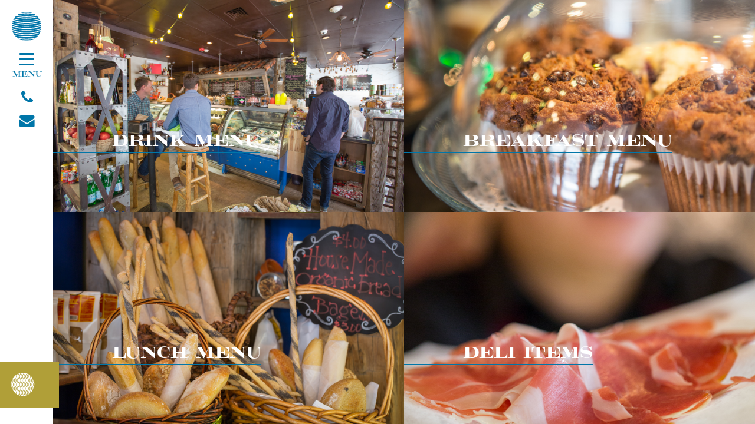

--- FILE ---
content_type: text/html; charset=utf-8
request_url: https://deliziosovail.com/menus/
body_size: 9069
content:
<!DOCTYPE html>
<html lang="en-US">
<head>

	<meta charset="utf-8">

		<meta http-equiv="X-UA-Compatible" content="IE=edge">

	<title>Archives: Menus | Delizioso</title>

		<meta name="HandheldFriendly" content="True">
	<meta name="MobileOptimized" content="320">
	<meta name="viewport" content="width=device-width, initial-scale=1"/>

	<link rel="apple-touch-icon" href="https://deliziosovail.com/wp-content/themes/la-bottega/library/images/device-icons/apple-touch-icon.png">
	<link rel="icon" href="https://deliziosovail.com/wp-content/themes/la-bottega/favicon.png">
	<!--[if IE]>
		<link rel="shortcut icon" href="https://deliziosovail.com/wp-content/themes/la-bottega/favicon.ico">
	<![endif]-->
		<meta name="msapplication-TileColor" content="#f01d4f">
	<meta name="msapplication-TileImage" content="https://deliziosovail.com/wp-content/themes/la-bottega/library/images//device-icons/win8-tile-icon.png">
    <meta name="theme-color" content="#121212">

	<link rel="pingback" href="https://deliziosovail.com/xmlrpc.php">

	<script src="https://use.typekit.net/sax3uqc.js"></script>
	<script>try{Typekit.load({ async: true });}catch(e){}</script>

	<title>Archives: Menus | Delizioso</title>

<!-- The SEO Framework by Sybre Waaijer -->
<link rel="canonical" href="https://deliziosovail.com/menus/" />
<meta property="og:type" content="website" />
<meta property="og:locale" content="en_US" />
<meta property="og:site_name" content="Delizioso" />
<meta property="og:title" content="Archives: Menus | Delizioso" />
<meta property="og:url" content="https://deliziosovail.com/menus/" />
<meta name="twitter:card" content="summary_large_image" />
<meta name="twitter:title" content="Archives: Menus | Delizioso" />
<script type="application/ld+json">{"@context":"https://schema.org","@graph":[{"@type":"WebSite","@id":"https://deliziosovail.com/#/schema/WebSite","url":"https://deliziosovail.com/","name":"Delizioso","description":"European-style market in Vail Village","inLanguage":"en-US","potentialAction":{"@type":"SearchAction","target":{"@type":"EntryPoint","urlTemplate":"https://deliziosovail.com/search/{search_term_string}/"},"query-input":"required name=search_term_string"},"publisher":{"@type":"Organization","@id":"https://deliziosovail.com/#/schema/Organization","name":"Delizioso","url":"https://deliziosovail.com/"}},{"@type":"CollectionPage","@id":"https://deliziosovail.com/menus/","url":"https://deliziosovail.com/menus/","name":"Archives: Menus | Delizioso","inLanguage":"en-US","isPartOf":{"@id":"https://deliziosovail.com/#/schema/WebSite"},"breadcrumb":{"@type":"BreadcrumbList","@id":"https://deliziosovail.com/#/schema/BreadcrumbList","itemListElement":[{"@type":"ListItem","position":1,"item":"https://deliziosovail.com/","name":"Delizioso"},{"@type":"ListItem","position":2,"name":"Archives: Menus"}]}}]}</script>
<!-- / The SEO Framework by Sybre Waaijer | 7.94ms meta | 4.98ms boot -->

<link rel='dns-prefetch' href='//use.fontawesome.com' />
<link rel='dns-prefetch' href='//cdnjs.cloudflare.com' />
<link rel="alternate" type="application/rss+xml" title="Delizioso &raquo; Menus Feed" href="https://deliziosovail.com/menus/feed/" />
<style id='wp-img-auto-sizes-contain-inline-css' type='text/css'>
img:is([sizes=auto i],[sizes^="auto," i]){contain-intrinsic-size:3000px 1500px}
/*# sourceURL=wp-img-auto-sizes-contain-inline-css */
</style>
<link rel='stylesheet' id='main-stylesheet-css' href='https://deliziosovail.com/wp-content/themes/la-bottega/rest-theme/dist/build.css?ver=6.9' type='text/css' media='all' />
<link rel='stylesheet' id='style-css' href='https://deliziosovail.com/wp-content/themes/la-bottega/style.css?ver=6.9' type='text/css' media='all' />
<link rel='stylesheet' id='formidable-css' href='https://deliziosovail.com/wp-content/plugins/formidable/css/formidableforms.css?ver=12231937' type='text/css' media='all' />
<style id='wp-emoji-styles-inline-css' type='text/css'>

	img.wp-smiley, img.emoji {
		display: inline !important;
		border: none !important;
		box-shadow: none !important;
		height: 1em !important;
		width: 1em !important;
		margin: 0 0.07em !important;
		vertical-align: -0.1em !important;
		background: none !important;
		padding: 0 !important;
	}
/*# sourceURL=wp-emoji-styles-inline-css */
</style>
<link rel='stylesheet' id='wp-block-library-css' href='https://deliziosovail.com/wp-includes/css/dist/block-library/style.min.css?ver=6.9' type='text/css' media='all' />
<style id='global-styles-inline-css' type='text/css'>
:root{--wp--preset--aspect-ratio--square: 1;--wp--preset--aspect-ratio--4-3: 4/3;--wp--preset--aspect-ratio--3-4: 3/4;--wp--preset--aspect-ratio--3-2: 3/2;--wp--preset--aspect-ratio--2-3: 2/3;--wp--preset--aspect-ratio--16-9: 16/9;--wp--preset--aspect-ratio--9-16: 9/16;--wp--preset--color--black: #000000;--wp--preset--color--cyan-bluish-gray: #abb8c3;--wp--preset--color--white: #ffffff;--wp--preset--color--pale-pink: #f78da7;--wp--preset--color--vivid-red: #cf2e2e;--wp--preset--color--luminous-vivid-orange: #ff6900;--wp--preset--color--luminous-vivid-amber: #fcb900;--wp--preset--color--light-green-cyan: #7bdcb5;--wp--preset--color--vivid-green-cyan: #00d084;--wp--preset--color--pale-cyan-blue: #8ed1fc;--wp--preset--color--vivid-cyan-blue: #0693e3;--wp--preset--color--vivid-purple: #9b51e0;--wp--preset--gradient--vivid-cyan-blue-to-vivid-purple: linear-gradient(135deg,rgb(6,147,227) 0%,rgb(155,81,224) 100%);--wp--preset--gradient--light-green-cyan-to-vivid-green-cyan: linear-gradient(135deg,rgb(122,220,180) 0%,rgb(0,208,130) 100%);--wp--preset--gradient--luminous-vivid-amber-to-luminous-vivid-orange: linear-gradient(135deg,rgb(252,185,0) 0%,rgb(255,105,0) 100%);--wp--preset--gradient--luminous-vivid-orange-to-vivid-red: linear-gradient(135deg,rgb(255,105,0) 0%,rgb(207,46,46) 100%);--wp--preset--gradient--very-light-gray-to-cyan-bluish-gray: linear-gradient(135deg,rgb(238,238,238) 0%,rgb(169,184,195) 100%);--wp--preset--gradient--cool-to-warm-spectrum: linear-gradient(135deg,rgb(74,234,220) 0%,rgb(151,120,209) 20%,rgb(207,42,186) 40%,rgb(238,44,130) 60%,rgb(251,105,98) 80%,rgb(254,248,76) 100%);--wp--preset--gradient--blush-light-purple: linear-gradient(135deg,rgb(255,206,236) 0%,rgb(152,150,240) 100%);--wp--preset--gradient--blush-bordeaux: linear-gradient(135deg,rgb(254,205,165) 0%,rgb(254,45,45) 50%,rgb(107,0,62) 100%);--wp--preset--gradient--luminous-dusk: linear-gradient(135deg,rgb(255,203,112) 0%,rgb(199,81,192) 50%,rgb(65,88,208) 100%);--wp--preset--gradient--pale-ocean: linear-gradient(135deg,rgb(255,245,203) 0%,rgb(182,227,212) 50%,rgb(51,167,181) 100%);--wp--preset--gradient--electric-grass: linear-gradient(135deg,rgb(202,248,128) 0%,rgb(113,206,126) 100%);--wp--preset--gradient--midnight: linear-gradient(135deg,rgb(2,3,129) 0%,rgb(40,116,252) 100%);--wp--preset--font-size--small: 13px;--wp--preset--font-size--medium: 20px;--wp--preset--font-size--large: 36px;--wp--preset--font-size--x-large: 42px;--wp--preset--spacing--20: 0.44rem;--wp--preset--spacing--30: 0.67rem;--wp--preset--spacing--40: 1rem;--wp--preset--spacing--50: 1.5rem;--wp--preset--spacing--60: 2.25rem;--wp--preset--spacing--70: 3.38rem;--wp--preset--spacing--80: 5.06rem;--wp--preset--shadow--natural: 6px 6px 9px rgba(0, 0, 0, 0.2);--wp--preset--shadow--deep: 12px 12px 50px rgba(0, 0, 0, 0.4);--wp--preset--shadow--sharp: 6px 6px 0px rgba(0, 0, 0, 0.2);--wp--preset--shadow--outlined: 6px 6px 0px -3px rgb(255, 255, 255), 6px 6px rgb(0, 0, 0);--wp--preset--shadow--crisp: 6px 6px 0px rgb(0, 0, 0);}:where(.is-layout-flex){gap: 0.5em;}:where(.is-layout-grid){gap: 0.5em;}body .is-layout-flex{display: flex;}.is-layout-flex{flex-wrap: wrap;align-items: center;}.is-layout-flex > :is(*, div){margin: 0;}body .is-layout-grid{display: grid;}.is-layout-grid > :is(*, div){margin: 0;}:where(.wp-block-columns.is-layout-flex){gap: 2em;}:where(.wp-block-columns.is-layout-grid){gap: 2em;}:where(.wp-block-post-template.is-layout-flex){gap: 1.25em;}:where(.wp-block-post-template.is-layout-grid){gap: 1.25em;}.has-black-color{color: var(--wp--preset--color--black) !important;}.has-cyan-bluish-gray-color{color: var(--wp--preset--color--cyan-bluish-gray) !important;}.has-white-color{color: var(--wp--preset--color--white) !important;}.has-pale-pink-color{color: var(--wp--preset--color--pale-pink) !important;}.has-vivid-red-color{color: var(--wp--preset--color--vivid-red) !important;}.has-luminous-vivid-orange-color{color: var(--wp--preset--color--luminous-vivid-orange) !important;}.has-luminous-vivid-amber-color{color: var(--wp--preset--color--luminous-vivid-amber) !important;}.has-light-green-cyan-color{color: var(--wp--preset--color--light-green-cyan) !important;}.has-vivid-green-cyan-color{color: var(--wp--preset--color--vivid-green-cyan) !important;}.has-pale-cyan-blue-color{color: var(--wp--preset--color--pale-cyan-blue) !important;}.has-vivid-cyan-blue-color{color: var(--wp--preset--color--vivid-cyan-blue) !important;}.has-vivid-purple-color{color: var(--wp--preset--color--vivid-purple) !important;}.has-black-background-color{background-color: var(--wp--preset--color--black) !important;}.has-cyan-bluish-gray-background-color{background-color: var(--wp--preset--color--cyan-bluish-gray) !important;}.has-white-background-color{background-color: var(--wp--preset--color--white) !important;}.has-pale-pink-background-color{background-color: var(--wp--preset--color--pale-pink) !important;}.has-vivid-red-background-color{background-color: var(--wp--preset--color--vivid-red) !important;}.has-luminous-vivid-orange-background-color{background-color: var(--wp--preset--color--luminous-vivid-orange) !important;}.has-luminous-vivid-amber-background-color{background-color: var(--wp--preset--color--luminous-vivid-amber) !important;}.has-light-green-cyan-background-color{background-color: var(--wp--preset--color--light-green-cyan) !important;}.has-vivid-green-cyan-background-color{background-color: var(--wp--preset--color--vivid-green-cyan) !important;}.has-pale-cyan-blue-background-color{background-color: var(--wp--preset--color--pale-cyan-blue) !important;}.has-vivid-cyan-blue-background-color{background-color: var(--wp--preset--color--vivid-cyan-blue) !important;}.has-vivid-purple-background-color{background-color: var(--wp--preset--color--vivid-purple) !important;}.has-black-border-color{border-color: var(--wp--preset--color--black) !important;}.has-cyan-bluish-gray-border-color{border-color: var(--wp--preset--color--cyan-bluish-gray) !important;}.has-white-border-color{border-color: var(--wp--preset--color--white) !important;}.has-pale-pink-border-color{border-color: var(--wp--preset--color--pale-pink) !important;}.has-vivid-red-border-color{border-color: var(--wp--preset--color--vivid-red) !important;}.has-luminous-vivid-orange-border-color{border-color: var(--wp--preset--color--luminous-vivid-orange) !important;}.has-luminous-vivid-amber-border-color{border-color: var(--wp--preset--color--luminous-vivid-amber) !important;}.has-light-green-cyan-border-color{border-color: var(--wp--preset--color--light-green-cyan) !important;}.has-vivid-green-cyan-border-color{border-color: var(--wp--preset--color--vivid-green-cyan) !important;}.has-pale-cyan-blue-border-color{border-color: var(--wp--preset--color--pale-cyan-blue) !important;}.has-vivid-cyan-blue-border-color{border-color: var(--wp--preset--color--vivid-cyan-blue) !important;}.has-vivid-purple-border-color{border-color: var(--wp--preset--color--vivid-purple) !important;}.has-vivid-cyan-blue-to-vivid-purple-gradient-background{background: var(--wp--preset--gradient--vivid-cyan-blue-to-vivid-purple) !important;}.has-light-green-cyan-to-vivid-green-cyan-gradient-background{background: var(--wp--preset--gradient--light-green-cyan-to-vivid-green-cyan) !important;}.has-luminous-vivid-amber-to-luminous-vivid-orange-gradient-background{background: var(--wp--preset--gradient--luminous-vivid-amber-to-luminous-vivid-orange) !important;}.has-luminous-vivid-orange-to-vivid-red-gradient-background{background: var(--wp--preset--gradient--luminous-vivid-orange-to-vivid-red) !important;}.has-very-light-gray-to-cyan-bluish-gray-gradient-background{background: var(--wp--preset--gradient--very-light-gray-to-cyan-bluish-gray) !important;}.has-cool-to-warm-spectrum-gradient-background{background: var(--wp--preset--gradient--cool-to-warm-spectrum) !important;}.has-blush-light-purple-gradient-background{background: var(--wp--preset--gradient--blush-light-purple) !important;}.has-blush-bordeaux-gradient-background{background: var(--wp--preset--gradient--blush-bordeaux) !important;}.has-luminous-dusk-gradient-background{background: var(--wp--preset--gradient--luminous-dusk) !important;}.has-pale-ocean-gradient-background{background: var(--wp--preset--gradient--pale-ocean) !important;}.has-electric-grass-gradient-background{background: var(--wp--preset--gradient--electric-grass) !important;}.has-midnight-gradient-background{background: var(--wp--preset--gradient--midnight) !important;}.has-small-font-size{font-size: var(--wp--preset--font-size--small) !important;}.has-medium-font-size{font-size: var(--wp--preset--font-size--medium) !important;}.has-large-font-size{font-size: var(--wp--preset--font-size--large) !important;}.has-x-large-font-size{font-size: var(--wp--preset--font-size--x-large) !important;}
/*# sourceURL=global-styles-inline-css */
</style>

<style id='classic-theme-styles-inline-css' type='text/css'>
/*! This file is auto-generated */
.wp-block-button__link{color:#fff;background-color:#32373c;border-radius:9999px;box-shadow:none;text-decoration:none;padding:calc(.667em + 2px) calc(1.333em + 2px);font-size:1.125em}.wp-block-file__button{background:#32373c;color:#fff;text-decoration:none}
/*# sourceURL=/wp-includes/css/classic-themes.min.css */
</style>
<script type="text/javascript" src="https://deliziosovail.com/wp-includes/js/jquery/jquery.min.js?ver=3.7.1" id="jquery-core-js"></script>
<script type="text/javascript" src="https://deliziosovail.com/wp-includes/js/jquery/jquery-migrate.min.js?ver=3.4.1" id="jquery-migrate-js"></script>
<script type="text/javascript" src="https://cdnjs.cloudflare.com/ajax/libs/jquery-easing/1.3/jquery.easing.min.js?ver=6.9" id="easing-js-js"></script>
<link rel="https://api.w.org/" href="https://deliziosovail.com/wp-json/" /><link rel="EditURI" type="application/rsd+xml" title="RSD" href="https://deliziosovail.com/xmlrpc.php?rsd" />
<script>document.documentElement.className += " js";</script>

	<!-- Google Tag Manager -->
	<script>(function(w,d,s,l,i){w[l]=w[l]||[];w[l].push({'gtm.start':
	new Date().getTime(),event:'gtm.js'});var f=d.getElementsByTagName(s)[0],
	j=d.createElement(s),dl=l!='dataLayer'?'&l='+l:'';j.async=true;j.src=
	'https://www.googletagmanager.com/gtm.js?id='+i+dl;f.parentNode.insertBefore(j,f);
	})(window,document,'script','dataLayer','GTM-MJ9MKJJ');</script>
	<!-- End Google Tag Manager -->

</head>
<body data-rsssl=1 >

<!-- Google Tag Manager (noscript) -->
<noscript><iframe src="https://www.googletagmanager.com/ns.html?id=GTM-MJ9MKJJ"
height="0" width="0" style="display:none;visibility:hidden"></iframe></noscript>
<!-- End Google Tag Manager (noscript) -->

<!-- vue app -->
<div id="app">

	<div id="site-sidebar">

		<a v-link="{ path: '/' }" rel="nofollow"><svg id="delizioso-bug" x="0px" y="0px" viewBox="0 0 82.8 82.9">
<g>
	<path class="path" d="M3.2,25.4c-0.6,1.3-1.1,2.7-1.5,4.1c11.7-3.3,25.2-5.2,39.7-5.2s28,1.9,39.7,5.2c-0.4-1.4-0.9-2.8-1.5-4.1
		c-11.3-3-24.3-4.8-38.2-4.8S14.5,22.3,3.2,25.4z"/>
	<path class="path" d="M1.2,31.4c-0.3,1.3-0.6,2.6-0.8,3.9c12-3.5,26-5.6,41-5.6s29,2,41,5.6c-0.2-1.3-0.5-2.6-0.8-3.9
		C69.9,28,56.1,26,41.4,26S12.9,28,1.2,31.4z"/>
	<path class="path" d="M0.5,48c0.2,1.2,0.4,2.4,0.7,3.5c11.8-3.4,25.5-5.4,40.2-5.4s28.4,2,40.2,5.4c0.3-1.1,0.5-2.3,0.7-3.5
		c-11.9-3.5-25.9-5.6-40.9-5.6S12.4,44.4,0.5,48z"/>
	<path class="path" d="M6.5,19.1c-0.9,1.4-1.7,2.8-2.4,4.3c11.1-2.9,23.8-4.6,37.3-4.6s26.2,1.7,37.3,4.6c-0.7-1.5-1.5-2.9-2.4-4.3
		c-10.5-2.5-22.3-3.9-34.9-3.9S17,16.5,6.5,19.1z"/>
	<path class="path" d="M0.2,37.1C0.1,38.4,0,39.6,0,40.9c12.1-3.6,26.2-5.7,41.4-5.7s29.4,2.1,41.4,5.7c0-1.3-0.1-2.5-0.2-3.8
		c-11.9-3.6-26.1-5.7-41.2-5.7S12.1,33.6,0.2,37.1z"/>
	<path class="path" d="M29,81c3.9,1.2,8.1,1.9,12.4,1.9c4.3,0,8.5-0.7,12.4-1.9c-4-0.3-8.2-0.5-12.4-0.5C37.2,80.5,33.1,80.7,29,81z"
		/>
	<path class="path" d="M11.8,12.5c-1.4,1.4-2.7,2.9-3.8,4.5c10.2-2.3,21.5-3.6,33.5-3.6c12,0,23.3,1.3,33.5,3.6
		c-1.2-1.6-2.5-3.1-3.8-4.5c-9.1-1.8-19.1-2.8-29.6-2.8C30.9,9.7,20.9,10.7,11.8,12.5z"/>
	<path class="path" d="M57.6,3.3C52.7,1.2,47.2,0,41.4,0c-5.8,0-11.2,1.2-16.2,3.3c5.2-0.5,10.7-0.8,16.2-0.8
		C47,2.5,52.4,2.8,57.6,3.3z"/>
	<path class="path" d="M20.7,5.6c-2.4,1.4-4.6,3-6.6,4.7c8.5-1.5,17.7-2.4,27.3-2.4c9.6,0,18.8,0.8,27.3,2.4c-2-1.8-4.2-3.4-6.6-4.7
		c-6.6-0.9-13.6-1.3-20.7-1.3C34.2,4.2,27.3,4.7,20.7,5.6z"/>
	<path class="path" d="M0,42.6c0,1.2,0.1,2.4,0.3,3.6c12-3.6,26.1-5.6,41.2-5.6s29.2,2.1,41.2,5.6c0.1-1.2,0.2-2.4,0.3-3.6
		c-12-3.6-26.2-5.7-41.4-5.7S12,39,0,42.6z"/>
	<path class="path" d="M19.5,76.6c1.8,1.2,3.8,2.2,5.8,3c5.2-0.5,10.6-0.8,16.2-0.8c5.5,0,10.9,0.3,16.2,0.8c2-0.9,3.9-1.9,5.8-3
		c-7-1-14.3-1.5-22-1.5S26.4,75.6,19.5,76.6z"/>
	<path class="path" d="M13.5,72.1c1.2,1.1,2.5,2.1,3.8,3.1c7.6-1.2,15.7-1.8,24.1-1.8c8.4,0,16.5,0.6,24.1,1.8c1.3-1,2.6-2,3.8-3.1
		c-8.7-1.6-18.1-2.5-27.9-2.5C31.6,69.6,22.2,70.5,13.5,72.1z"/>
	<path class="path" d="M3.4,58c0.5,1.1,1,2.2,1.6,3.3C15.9,58.6,28.3,57,41.4,57c13.1,0,25.5,1.6,36.4,4.3c0.6-1.1,1.1-2.2,1.6-3.3
		c-11.2-3-24.2-4.7-38-4.7S14.7,55,3.4,58z"/>
	<path class="path" d="M5.9,62.8C6.6,63.9,7.3,65,8.1,66c10.1-2.3,21.4-3.6,33.4-3.6s23.2,1.3,33.4,3.6c0.8-1,1.5-2.1,2.1-3.2
		c-10.6-2.6-22.7-4.1-35.5-4.1C28.6,58.7,16.5,60.2,5.9,62.8z"/>
	<path class="path" d="M9.2,67.5c0.9,1.1,1.8,2.1,2.8,3.1c9.1-1.8,19-2.8,29.4-2.8c10.4,0,20.3,1,29.4,2.8c1-1,1.9-2,2.8-3.1
		c-9.8-2.1-20.7-3.3-32.2-3.3C29.9,64.2,19,65.4,9.2,67.5z"/>
	<path class="path" d="M1.6,53.1c0.3,1.1,0.7,2.3,1.1,3.4c11.4-3.1,24.6-4.9,38.6-4.9c14,0,27.2,1.8,38.6,4.9
		c0.4-1.1,0.8-2.2,1.1-3.4c-11.6-3.3-25.2-5.2-39.8-5.2S13.3,49.8,1.6,53.1z"/>
</g>
</svg>
</a>

		<nav id="nav">
			<ul>
				<li class="step1"><a v-link="{ path: '/inside-the-deli/' }" href="https://deliziosovail.com/inside-the-deli/">Inside the deli</a></li><li class="step2"><a v-link="{ path: '/menus' }" href="/menus">Menu</a></li><li class="step3"><a v-link="{ path: '/contact/' }" href="https://deliziosovail.com/contact/">Get in Touch</a></li>			</ul>
		</nav>

		<div id="label">
  		<div id="nav-icon-wrapper">
        <div id="nav-icon">
    			<span></span>
    			<span></span>
    			<span></span>
    			<span></span>
    		</div>
    		<span class="menu-label">MENU</span>
  		</div>
  		<a href="tel:9704767925" class="nav-ico"><i class="fa fa-phone" aria-hidden="true"></i></a>
  		<a href="mailto:info@labottegavail.com" class="nav-ico"><i class="fa fa-envelope" aria-hidden="true"></i></a>

    </div>

		<div id="site-links">
			<a class="labottega bug" v-link="{ path: 'http://labottegavail.com' }" target="_blank" rel="nofollow"><svg id="logo-bug" x="0px" y="0px" viewBox="0 0 100 100">
<g>
	<path class="path" d="M71.2,77c1.3-2.1,2.6-4.1,2.6-8.2c0-4.1-1.2-6.1-2.6-8.2c-1.4-2.3-2.9-4.6-2.9-9.3c0-4.7,1.5-7,2.9-9.3
		c1.3-2.1,2.6-4.1,2.6-8.2c0-4.1-1.2-6.1-2.6-8.2c-1.4-2.3-2.9-4.6-2.9-9.3c0-4.7,1.5-7,2.9-9.3c0.3-0.5,0.6-1,0.9-1.5
		c-1.2-0.6-2.4-1.1-3.7-1.6c-0.6,1.7-1.3,2.9-2.1,4.2c-1.3,2.1-2.6,4.1-2.6,8.2c0,4.1,1.2,6.1,2.6,8.2c1.4,2.3,2.9,4.6,2.9,9.3
		c0,4.7-1.5,7-2.9,9.3c-1.3,2.1-2.6,4.1-2.6,8.2c0,4.1,1.2,6.1,2.6,8.2c1.4,2.3,2.9,4.6,2.9,9.3c0,4.7-1.5,7-2.9,9.3
		c-1.3,2.1-2.6,4.1-2.6,8.2c0,4.1,1.2,6.1,2.6,8.2c0.5,0.8,1,1.6,1.4,2.5c1.2-0.4,2.3-0.9,3.4-1.4c-1.4-2.3-2.8-4.6-2.8-9.2
		C68.3,81.6,69.8,79.3,71.2,77z"/>
	<path class="path" d="M48.4,86.3c0-4.7,1.5-7,2.9-9.3c1.3-2.1,2.6-4.1,2.6-8.2c0-4.1-1.2-6.1-2.6-8.2c-1.4-2.3-2.9-4.6-2.9-9.3
		c0-4.7,1.5-7,2.9-9.3c1.3-2.1,2.6-4.1,2.6-8.2c0-4.1-1.2-6.1-2.6-8.2c-1.4-2.3-2.9-4.6-2.9-9.3c0-4.7,1.5-7,2.9-9.3
		c1.1-1.8,2.1-3.5,2.5-6.4c-1.1-0.1-2.3-0.1-3.4-0.1c-0.4,0-0.7,0-1.1,0c-0.3,3.6-1.6,5.6-2.8,7.6c-1.3,2.1-2.6,4.1-2.6,8.2
		c0,4.1,1.2,6.1,2.6,8.2c1.4,2.3,2.9,4.6,2.9,9.3c0,4.7-1.5,7-2.9,9.3c-1.3,2.1-2.6,4.1-2.6,8.2c0,4.1,1.2,6.1,2.6,8.2
		c1.4,2.3,2.9,4.6,2.9,9.3c0,4.7-1.5,7-2.9,9.3c-1.3,2.1-2.6,4.1-2.6,8.2c0,4.1,1.2,6.1,2.6,8.2c1,1.6,2,3.2,2.5,5.6
		c0.5,0,0.9,0,1.4,0c1,0,2.1,0,3.1-0.1c-0.5-1.8-1.3-3.1-2.1-4.4C49.8,93.3,48.4,90.9,48.4,86.3z"/>
	<path class="path" d="M41.7,86.3c0-4.7,1.5-7,2.9-9.3c1.3-2.1,2.6-4.1,2.6-8.2c0-4.1-1.2-6.1-2.6-8.2c-1.4-2.3-2.9-4.6-2.9-9.3
		c0-4.7,1.5-7,2.9-9.3c1.3-2.1,2.6-4.1,2.6-8.2c0-4.1-1.2-6.1-2.6-8.2c-1.4-2.3-2.9-4.6-2.9-9.3c0-4.7,1.5-7,2.9-9.3
		c1.1-1.8,2.2-3.5,2.5-6.4c-1.6,0.1-3.1,0.3-4.6,0.5c-0.4,3.2-1.6,5.1-2.7,7c-1.3,2.1-2.6,4.1-2.6,8.2c0,4.1,1.2,6.1,2.6,8.2
		c1.4,2.3,2.9,4.6,2.9,9.3c0,4.7-1.5,7-2.9,9.3c-1.3,2.1-2.6,4.1-2.6,8.2c0,4.1,1.2,6.1,2.6,8.2c1.4,2.3,2.9,4.6,2.9,9.3
		c0,4.7-1.5,7-2.9,9.3c-1.3,2.1-2.6,4.1-2.6,8.2c0,4.1,1.2,6.1,2.6,8.2c0.9,1.4,1.8,2.9,2.3,4.9c1.5,0.3,3.1,0.4,4.6,0.5
		c-0.5-1.8-1.3-3.1-2.1-4.4C43.2,93.3,41.7,90.9,41.7,86.3z"/>
	<path class="path" d="M55,86.3c0-4.7,1.5-7,2.9-9.3c1.3-2.1,2.6-4.1,2.6-8.2c0-4.1-1.2-6.1-2.6-8.2C56.5,58.4,55,56,55,51.3
		c0-4.7,1.5-7,2.9-9.3c1.3-2.1,2.6-4.1,2.6-8.2c0-4.1-1.2-6.1-2.6-8.2c-1.4-2.3-2.9-4.6-2.9-9.3c0-4.7,1.5-7,2.9-9.3
		c1-1.6,1.9-3.1,2.3-5.5c-1.5-0.3-3-0.5-4.5-0.7c-0.4,3.4-1.6,5.4-2.8,7.3c-1.3,2.1-2.6,4.1-2.6,8.2c0,4.1,1.2,6.1,2.6,8.2
		c1.4,2.3,2.9,4.6,2.9,9.3c0,4.7-1.5,7-2.9,9.3c-1.3,2.1-2.6,4.1-2.6,8.2c0,4.1,1.2,6.1,2.6,8.2c1.4,2.3,2.9,4.6,2.9,9.3
		c0,4.7-1.5,7-2.9,9.3c-1.3,2.1-2.6,4.1-2.6,8.2c0,4.1,1.2,6.1,2.6,8.2c0.9,1.5,1.9,3.1,2.4,5.4c1.5-0.2,2.9-0.4,4.3-0.6
		c-0.5-1.4-1.2-2.5-1.9-3.6C56.5,93.3,55,90.9,55,86.3z"/>
	<path class="path" d="M61.7,86.3c0-4.7,1.5-7,2.9-9.3c1.3-2.1,2.6-4.1,2.6-8.2c0-4.1-1.2-6.1-2.6-8.2c-1.4-2.3-2.9-4.6-2.9-9.3
		c0-4.7,1.5-7,2.9-9.3c1.3-2.1,2.6-4.1,2.6-8.2c0-4.1-1.2-6.1-2.6-8.2c-1.4-2.3-2.9-4.6-2.9-9.3c0-4.7,1.5-7,2.9-9.3
		C65.3,6,66,4.8,66.5,3.3c-1.4-0.5-2.8-0.9-4.2-1.2c-0.5,2.7-1.6,4.4-2.6,6.1c-1.3,2.1-2.6,4.1-2.6,8.2c0,4.1,1.2,6.1,2.6,8.2
		c1.4,2.3,2.9,4.6,2.9,9.3c0,4.7-1.5,7-2.9,9.3c-1.3,2.1-2.6,4.1-2.6,8.2c0,4.1,1.2,6.1,2.6,8.2c1.4,2.3,2.9,4.6,2.9,9.3
		c0,4.7-1.5,7-2.9,9.3c-1.3,2.1-2.6,4.1-2.6,8.2c0,4.1,1.2,6.1,2.6,8.2c0.8,1.3,1.6,2.6,2.1,4.3c1.3-0.3,2.6-0.7,3.9-1.1
		c-0.4-0.7-0.8-1.4-1.2-2.1C63.1,93.3,61.7,90.9,61.7,86.3z"/>
	<path class="path" d="M35,86.3c0-4.7,1.5-7,2.9-9.3c1.3-2.1,2.6-4.1,2.6-8.2c0-4.1-1.2-6.1-2.6-8.2C36.5,58.4,35,56,35,51.3
		c0-4.7,1.5-7,2.9-9.3c1.3-2.1,2.6-4.1,2.6-8.2c0-4.1-1.2-6.1-2.6-8.2c-1.4-2.3-2.9-4.6-2.9-9.3c0-4.7,1.5-7,2.9-9.3
		c1-1.6,1.9-3.1,2.3-5.5c-1.6,0.3-3.2,0.7-4.8,1.2C34.9,5.1,34,6.7,33,8.2c-1.3,2.1-2.6,4.1-2.6,8.2c0,4.1,1.2,6.1,2.6,8.2
		c1.4,2.3,2.9,4.6,2.9,9.3c0,4.7-1.5,7-2.9,9.3c-1.3,2.1-2.6,4.1-2.6,8.2c0,4.1,1.2,6.1,2.6,8.2c1.4,2.3,2.9,4.6,2.9,9.3
		c0,4.7-1.5,7-2.9,9.3c-1.3,2.1-2.6,4.1-2.6,8.2c0,4.1,1.2,6.1,2.6,8.2c0.6,1,1.2,2,1.7,3.2c1.6,0.5,3.3,1,5,1.3
		c-0.5-1.3-1.1-2.3-1.8-3.4C36.5,93.3,35,90.9,35,86.3z"/>
	<path class="path" d="M13.9,68.8c0-4.1-1.2-6.1-2.6-8.2c-1.4-2.3-2.9-4.6-2.9-9.3c0-4.7,1.5-7,2.9-9.3c1.3-2.1,2.6-4.1,2.6-8.2
		c0-4.1-1.2-6.1-2.6-8.2c-0.7-1.1-1.4-2.2-1.9-3.7c-0.8,1.2-1.6,2.4-2.3,3.6c1.2,2,2.2,4.3,2.2,8.2c0,4.7-1.5,7-2.9,9.3
		c-1.3,2.1-2.6,4.1-2.6,8.2c0,4.1,1.2,6.1,2.6,8.2c1.4,2.3,2.9,4.6,2.9,9.3c0,3.3-0.7,5.4-1.7,7.2c0.7,1.2,1.5,2.3,2.3,3.4
		c0.4-0.9,0.9-1.7,1.4-2.4C12.6,74.9,13.9,72.9,13.9,68.8z"/>
	<path class="path" d="M4.6,60.6c-1.4-2.3-2.9-4.6-2.9-9.3c0-4.7,1.5-7,2.9-9.3c1.3-2.1,2.6-4.1,2.6-8.2c0-2.7-0.6-4.5-1.3-6
		c-3.4,6.8-5.4,14.4-5.4,22.5c0,8.5,2.1,16.4,5.9,23.4c0.5-1.3,0.8-2.9,0.8-5C7.2,64.7,6,62.7,4.6,60.6z"/>
	<path class="path" d="M24.6,77c1.3-2.1,2.6-4.1,2.6-8.2c0-4.1-1.2-6.1-2.6-8.2c-1.4-2.3-2.9-4.6-2.9-9.3c0-4.7,1.5-7,2.9-9.3
		c1.3-2.1,2.6-4.1,2.6-8.2c0-4.1-1.2-6.1-2.6-8.2c-1.4-2.3-2.9-4.6-2.9-9.3c0-4,1.1-6.3,2.3-8.3c-2.3,1.4-4.4,3-6.5,4.8
		c-0.2,1-0.4,2.1-0.4,3.5c0,4.1,1.2,6.1,2.6,8.2c1.4,2.3,2.9,4.6,2.9,9.3c0,4.7-1.5,7-2.9,9.3c-1.3,2.1-2.6,4.1-2.6,8.2
		c0,4.1,1.2,6.1,2.6,8.2c1.4,2.3,2.9,4.6,2.9,9.3c0,4.7-1.5,7-2.9,9.3c-1.3,2.1-2.6,4.1-2.6,8.2c0,0.4,0,0.9,0,1.3
		c1.7,1.5,3.5,2.9,5.4,4.2c-0.5-1.4-0.9-3.2-0.9-5.4C21.7,81.6,23.2,79.3,24.6,77z"/>
	<path class="path" d="M20.5,68.8c0-4.1-1.2-6.1-2.6-8.2c-1.4-2.3-2.9-4.6-2.9-9.3c0-4.7,1.5-7,2.9-9.3c1.3-2.1,2.6-4.1,2.6-8.2
		c0-4.1-1.2-6.1-2.6-8.2c-1.4-2.3-2.9-4.6-2.9-9.3c0-0.5,0-0.9,0.1-1.3c-1.5,1.5-2.9,3.1-4.2,4.8c0.5,1.9,1.3,3.3,2.2,4.7
		c1.4,2.3,2.9,4.6,2.9,9.3c0,4.7-1.5,7-2.9,9.3c-1.3,2.1-2.6,4.1-2.6,8.2c0,4.1,1.2,6.1,2.6,8.2c1.4,2.3,2.9,4.6,2.9,9.3
		c0,4.7-1.5,7-2.9,9.3c-0.6,1-1.3,2-1.7,3.2c1.2,1.5,2.4,2.9,3.8,4.2c0.1-4.2,1.5-6.4,2.8-8.6C19.3,74.9,20.5,72.9,20.5,68.8z"/>
	<path class="path" d="M28.4,86.3c0-4.7,1.5-7,2.9-9.3c1.3-2.1,2.6-4.1,2.6-8.2c0-4.1-1.2-6.1-2.6-8.2c-1.4-2.3-2.9-4.6-2.9-9.3
		c0-4.7,1.5-7,2.9-9.3c1.3-2.1,2.6-4.1,2.6-8.2c0-4.1-1.2-6.1-2.6-8.2c-1.4-2.3-2.9-4.6-2.9-9.3c0-4.7,1.5-7,2.9-9.3
		C31.9,6,32.6,5,33.1,3.7c-1.9,0.7-3.7,1.5-5.4,2.4c-0.4,0.8-0.8,1.5-1.3,2.2c-1.3,2.1-2.6,4.1-2.6,8.2c0,4.1,1.2,6.1,2.6,8.2
		c1.4,2.3,2.9,4.6,2.9,9.3c0,4.7-1.5,7-2.9,9.3c-1.3,2.1-2.6,4.1-2.6,8.2c0,4.1,1.2,6.1,2.6,8.2c1.4,2.3,2.9,4.6,2.9,9.3
		c0,4.7-1.5,7-2.9,9.3c-1.3,2.1-2.6,4.1-2.6,8.2c0,3.6,1,5.6,2.1,7.5c1.9,1.1,3.9,2,5.9,2.8c-0.2-0.3-0.4-0.7-0.6-1
		C29.9,93.3,28.4,90.9,28.4,86.3z"/>
	<path class="path" d="M94.9,51.3c0-4.7,1.5-7,2.9-9.3c0.4-0.6,0.8-1.3,1.1-1.9c-0.9-4.1-2.2-8-4-11.6c0.5,1.4,0.8,3.1,0.8,5.3
		c0,4.7-1.5,7-2.9,9.3c-1.3,2.1-2.6,4.1-2.6,8.2c0,4.1,1.2,6.1,2.6,8.2c1.4,2.3,2.9,4.6,2.9,9.3c0,0.6,0,1.2-0.1,1.7
		c1.2-2.7,2.2-5.6,2.9-8.5c-0.3-0.5-0.5-0.9-0.8-1.3C96.4,58.4,94.9,56,94.9,51.3z"/>
	<path class="path" d="M84.5,77c1.3-2.1,2.6-4.1,2.6-8.2c0-4.1-1.2-6.1-2.6-8.2c-1.4-2.3-2.9-4.6-2.9-9.3c0-4.7,1.5-7,2.9-9.3
		c1.3-2.1,2.6-4.1,2.6-8.2c0-4.1-1.2-6.1-2.6-8.2c-1.4-2.3-2.9-4.6-2.9-9.3c0-1.7,0.2-3,0.5-4.2c-1.1-0.9-2.2-1.8-3.3-2.6
		c-1,1.7-1.7,3.6-1.7,6.8c0,4.1,1.2,6.1,2.6,8.2c1.4,2.3,2.9,4.6,2.9,9.3c0,4.7-1.5,7-2.9,9.3c-1.3,2.1-2.6,4.1-2.6,8.2
		c0,4.1,1.2,6.1,2.6,8.2c1.4,2.3,2.9,4.6,2.9,9.3c0,4.7-1.5,7-2.9,9.3c-1.3,2.1-2.6,4.1-2.6,8.2c0,2.3,0.4,4,1,5.3
		c1.3-0.9,2.5-1.8,3.8-2.8c-0.1-0.8-0.2-1.6-0.2-2.5C81.6,81.6,83.1,79.3,84.5,77z"/>
	<path class="path" d="M93.7,68.8c0-4.1-1.2-6.1-2.6-8.2c-1.4-2.3-2.9-4.6-2.9-9.3c0-4.7,1.5-7,2.9-9.3c1.3-2.1,2.6-4.1,2.6-8.2
		c0-4.1-1.2-6.1-2.6-8.2c-1.2-1.9-2.4-3.9-2.8-7.3c-1.4-1.7-2.9-3.2-4.5-4.7c-0.1,0.8-0.2,1.7-0.2,2.7c0,4.1,1.2,6.1,2.6,8.2
		c1.4,2.3,2.9,4.6,2.9,9.3c0,4.7-1.5,7-2.9,9.3c-1.3,2.1-2.6,4.1-2.6,8.2c0,4.1,1.2,6.1,2.6,8.2c1.4,2.3,2.9,4.6,2.9,9.3
		c0,4.7-1.5,7-2.9,9.3c-1.3,2.1-2.6,4.1-2.6,8.2c0,0.3,0,0.6,0,0.9c1.8-1.7,3.6-3.5,5.1-5.5c0.6-1.9,1.4-3.3,2.3-4.7
		C92.5,74.9,93.7,72.9,93.7,68.8z"/>
	<path class="path" d="M99.2,59c0.5-2.8,0.8-5.7,0.8-8.6c0-2.4-0.2-4.7-0.5-7c-1.3,2.1-2.5,4.1-2.5,8C97,55.1,98.1,57,99.2,59z"/>
	<path class="path" d="M77.9,77c1.3-2.1,2.6-4.1,2.6-8.2c0-4.1-1.2-6.1-2.6-8.2C76.4,58.4,75,56,75,51.3c0-4.7,1.5-7,2.9-9.3
		c1.3-2.1,2.6-4.1,2.6-8.2c0-4.1-1.2-6.1-2.6-8.2c-1.4-2.3-2.9-4.6-2.9-9.3c0-3.8,1-6,2.1-8c-1-0.7-2-1.3-3.1-1.9
		c-0.3,0.6-0.6,1.1-1,1.6c-1.3,2.1-2.6,4.1-2.6,8.2c0,4.1,1.2,6.1,2.6,8.2c1.4,2.3,2.9,4.6,2.9,9.3c0,4.7-1.5,7-2.9,9.3
		c-1.3,2.1-2.6,4.1-2.6,8.2c0,4.1,1.2,6.1,2.6,8.2c1.4,2.3,2.9,4.6,2.9,9.3c0,4.7-1.5,7-2.9,9.3c-1.3,2.1-2.6,4.1-2.6,8.2
		c0,4.1,1.2,6.1,2.6,8.2c0,0,0,0.1,0.1,0.1c1.1-0.6,2.2-1.2,3.2-1.8c-0.7-1.6-1.3-3.6-1.3-6.5C75,81.6,76.4,79.3,77.9,77z"/>
</g>
</svg>
 <div class="site-title">Labottega</div></a>

			<!--
			<div id="language-switcher">
							</div>
			-->

		</div>

	</div>

	<div id="menu-bg"></div>

				
<article id="post-90" class="cf post-90 menus type-menus status-publish hentry" role="article" itemscope>
	<router-view :transition="$route.transition" class="vue-holder">
		<p>please note that availability and pricing are subject to change.</p>
	</router-view>
</article>
		


	</div>  <!-- /app -->
	
    <script type="speculationrules">
{"prefetch":[{"source":"document","where":{"and":[{"href_matches":"/*"},{"not":{"href_matches":["/wp-*.php","/wp-admin/*","/wp-content/uploads/*","/wp-content/*","/wp-content/plugins/*","/wp-content/themes/la-bottega/*","/*\\?(.+)"]}},{"not":{"selector_matches":"a[rel~=\"nofollow\"]"}},{"not":{"selector_matches":".no-prefetch, .no-prefetch a"}}]},"eagerness":"conservative"}]}
</script>
<script type="text/javascript" src="https://use.fontawesome.com/7f440b17c8.js?ver=6.9" id="font-awesome-js-js"></script>
<script type="text/javascript" src="https://cdnjs.cloudflare.com/ajax/libs/jquery.cycle2/2.1.6/jquery.cycle2.min.js?ver=6.9" id="cycle2-js-js"></script>
<script type="text/javascript" src="https://cdnjs.cloudflare.com/ajax/libs/jquery.cycle2/2.1.6/jquery.cycle2.carousel.min.js?ver=6.9" id="carousel-js-js"></script>
<script type="text/javascript" src="https://cdnjs.cloudflare.com/ajax/libs/jquery.cycle2/2.1.6/jquery.cycle2.autoheight.min.js?ver=6.9" id="autoheight-js-js"></script>
<script type="text/javascript" id="rest-theme-vue-js-extra">
/* <![CDATA[ */
var wp = {"root":"https://deliziosovail.com/wp-json/","base_url":"https://deliziosovail.com","base_path":"/","nonce":"20956e7689","site_name":"Delizioso","routes":[{"id":255,"type":"home","slug":"spanish-home-page"},{"id":166,"type":"contact","slug":"contact"},{"id":162,"type":"post","slug":"another-post"},{"id":90,"type":"menu","slug":"/menus/drink-menu"},{"id":87,"type":"menu","slug":"/menus/breakfast-menu"},{"id":72,"type":"menu","slug":"/menus/lunch-menu"},{"id":20,"type":"home","slug":"home-page"},{"id":4,"type":"about","slug":"inside-the-deli"},{"id":1,"type":"post","slug":"mountain-summer-events"},{"id":83,"type":"menu","slug":"/menus/deli-items"}],"frontpage_id":"20","main_transition":"slide","secondary_transition":"fade"};
//# sourceURL=rest-theme-vue-js-extra
/* ]]> */
</script>
<script type="text/javascript" src="https://deliziosovail.com/wp-content/themes/la-bottega/rest-theme/dist/build.js?ver=1.0.0" id="rest-theme-vue-js"></script>
<script id="wp-emoji-settings" type="application/json">
{"baseUrl":"https://s.w.org/images/core/emoji/17.0.2/72x72/","ext":".png","svgUrl":"https://s.w.org/images/core/emoji/17.0.2/svg/","svgExt":".svg","source":{"concatemoji":"https://deliziosovail.com/wp-includes/js/wp-emoji-release.min.js?ver=6.9"}}
</script>
<script type="module">
/* <![CDATA[ */
/*! This file is auto-generated */
const a=JSON.parse(document.getElementById("wp-emoji-settings").textContent),o=(window._wpemojiSettings=a,"wpEmojiSettingsSupports"),s=["flag","emoji"];function i(e){try{var t={supportTests:e,timestamp:(new Date).valueOf()};sessionStorage.setItem(o,JSON.stringify(t))}catch(e){}}function c(e,t,n){e.clearRect(0,0,e.canvas.width,e.canvas.height),e.fillText(t,0,0);t=new Uint32Array(e.getImageData(0,0,e.canvas.width,e.canvas.height).data);e.clearRect(0,0,e.canvas.width,e.canvas.height),e.fillText(n,0,0);const a=new Uint32Array(e.getImageData(0,0,e.canvas.width,e.canvas.height).data);return t.every((e,t)=>e===a[t])}function p(e,t){e.clearRect(0,0,e.canvas.width,e.canvas.height),e.fillText(t,0,0);var n=e.getImageData(16,16,1,1);for(let e=0;e<n.data.length;e++)if(0!==n.data[e])return!1;return!0}function u(e,t,n,a){switch(t){case"flag":return n(e,"\ud83c\udff3\ufe0f\u200d\u26a7\ufe0f","\ud83c\udff3\ufe0f\u200b\u26a7\ufe0f")?!1:!n(e,"\ud83c\udde8\ud83c\uddf6","\ud83c\udde8\u200b\ud83c\uddf6")&&!n(e,"\ud83c\udff4\udb40\udc67\udb40\udc62\udb40\udc65\udb40\udc6e\udb40\udc67\udb40\udc7f","\ud83c\udff4\u200b\udb40\udc67\u200b\udb40\udc62\u200b\udb40\udc65\u200b\udb40\udc6e\u200b\udb40\udc67\u200b\udb40\udc7f");case"emoji":return!a(e,"\ud83e\u1fac8")}return!1}function f(e,t,n,a){let r;const o=(r="undefined"!=typeof WorkerGlobalScope&&self instanceof WorkerGlobalScope?new OffscreenCanvas(300,150):document.createElement("canvas")).getContext("2d",{willReadFrequently:!0}),s=(o.textBaseline="top",o.font="600 32px Arial",{});return e.forEach(e=>{s[e]=t(o,e,n,a)}),s}function r(e){var t=document.createElement("script");t.src=e,t.defer=!0,document.head.appendChild(t)}a.supports={everything:!0,everythingExceptFlag:!0},new Promise(t=>{let n=function(){try{var e=JSON.parse(sessionStorage.getItem(o));if("object"==typeof e&&"number"==typeof e.timestamp&&(new Date).valueOf()<e.timestamp+604800&&"object"==typeof e.supportTests)return e.supportTests}catch(e){}return null}();if(!n){if("undefined"!=typeof Worker&&"undefined"!=typeof OffscreenCanvas&&"undefined"!=typeof URL&&URL.createObjectURL&&"undefined"!=typeof Blob)try{var e="postMessage("+f.toString()+"("+[JSON.stringify(s),u.toString(),c.toString(),p.toString()].join(",")+"));",a=new Blob([e],{type:"text/javascript"});const r=new Worker(URL.createObjectURL(a),{name:"wpTestEmojiSupports"});return void(r.onmessage=e=>{i(n=e.data),r.terminate(),t(n)})}catch(e){}i(n=f(s,u,c,p))}t(n)}).then(e=>{for(const n in e)a.supports[n]=e[n],a.supports.everything=a.supports.everything&&a.supports[n],"flag"!==n&&(a.supports.everythingExceptFlag=a.supports.everythingExceptFlag&&a.supports[n]);var t;a.supports.everythingExceptFlag=a.supports.everythingExceptFlag&&!a.supports.flag,a.supports.everything||((t=a.source||{}).concatemoji?r(t.concatemoji):t.wpemoji&&t.twemoji&&(r(t.twemoji),r(t.wpemoji)))});
//# sourceURL=https://deliziosovail.com/wp-includes/js/wp-emoji-loader.min.js
/* ]]> */
</script>
    
    <script type='text/javascript'>
    /* <![CDATA[ */
    var frm_js = {"ajax_url":"\/wp-admin\/admin-ajax.php","images_url":"\/wp-content\/plugins\/formidable\/images","loading":"Loading\u2026","remove":"Remove","offset":"4","nonce":"629eff3280","id":"ID","no_results":"No results match","file_spam":"That file looks like Spam.","calc_error":"There is an error in the calculation in the field with key","empty_fields":"Please complete the preceding required fields before uploading a file."};
    /* ]]> */
    
	</script>
    
    <script type='text/javascript' src='/wp-content/plugins/formidable/js/formidable.min.js?ver=4.04.03'></script>
	<script type='text/javascript' src='/wp-content/plugins/formidable-pro/js/formidablepro.min.js?ver=4.04.03'></script>

</body>
</html>

<!-- Cache served by breeze CACHE - Last modified: Sat, 17 Jan 2026 22:01:15 GMT -->


--- FILE ---
content_type: text/html; charset=utf-8
request_url: https://deliziosovail.com/wp-json/wp/v2/menus/?lang=en
body_size: 3236
content:
[{"id":90,"date":"2016-08-02T21:10:48","date_gmt":"2016-08-02T21:10:48","guid":{"rendered":"http:\/\/labottega.local\/?post_type=menus&#038;p=90"},"modified":"2023-07-18T22:31:50","modified_gmt":"2023-07-18T22:31:50","slug":"drink-menu","status":"publish","type":"menus","link":"https:\/\/deliziosovail.com\/menus\/drink-menu\/","title":{"rendered":"Drink Menu"},"content":{"rendered":"<p>please note that availability and pricing are subject to change.<\/p>\n","protected":false},"featured_media":0,"template":"","class_list":["post-90","menus","type-menus","status-publish","hentry"],"acf":{"menu_image":"https:\/\/deliziosovail.com\/wp-content\/uploads\/2019\/10\/5AE8059C-3ADF-439E-A97A-A2E5FB4A226F.jpeg","menu_content":[{"acf_fc_layout":"menu_content","columns":"3","menu_column_1":[{"menu_section_title":"Hot Beverages","menu_content":"<p>12 oz \/16 oz \/20 oz<\/p>\n<p>&nbsp;<\/p>\n<p>Americano\u00a0 $4.50\/ $5.50\/ $6.50<\/p>\n<p>Latte\u00a0 $5.50\/ $6.50\/ $7.50<\/p>\n<p>Hot Chocolate\u00a0 $5.00\/ $6.00\/ $7.00<\/p>\n<p>Cappuccino\u00a0 $5.00<\/p>\n<p>Espresso\u00a0 $4.50<\/p>\n<p>Macchiato\u00a0 $5.00<\/p>\n<p>Mocha Latte\u00a0 $6.00\/ $7.00\/ $8.00<\/p>\n<p>Hot Tea $3.50\/ $4.50\/ $5.50<\/p>\n<p>Coffee\u00a0 $4.00\/ $5.00\/ $6.00<\/p>\n<p>Chai Latte $5.50\/ $6.50\/ $7.50<\/p>\n<p>Matcha Green Tea\u00a0 $5.50\/ $6.50\/ $7.50<\/p>\n<p>Extra Espresso Shot\u00a0 $2.00<\/p>\n<p>Affogato with Vanilla Gelato \u00a0 \u00a0 \u00a0 \u00a0 \u00a0 \u00a0 \u00a0 \u00a0 \u00a0 \u00a0 \u00a0 \u00a0 \u00a0 \u00a0 \u00a0 \u00a0 \u00a0 \u00a0 \u00a0 \u00a0 \u00a0 \u00a0 \u00a0\u00a0 (1 shot espresso) $6.50<\/p>\n<p>All Coffees are served Hot or Cold<\/p>\n<p>&nbsp;<\/p>\n<p>&nbsp;<\/p>\n<p>&nbsp;<\/p>\n<p>&nbsp;<\/p>\n<p>&nbsp;<\/p>\n"}],"menu_column_2":[{"menu_section_title":"Add Any Flavors .75","menu_content":"<p>Hazelnut<\/p>\n<p>Vanilla<\/p>\n<p>Caramel<\/p>\n<p>Pumpkin<\/p>\n<p>Mint<\/p>\n<p>Sugar Free Flavors also available<\/p>\n"},{"menu_section_title":"Smoothies $8.50","menu_content":"<p>Our Smoothies are 24 oz.<\/p>\n<p>Flavors:<\/p>\n<p>Blueberry, Banana, Strawberry, Mango or Pineapple<\/p>\n<p>Add:<\/p>\n<p>Milk or Orange Juice $.75<\/p>\n<p>Almond or Soy Milk $1.00<\/p>\n<p>Vanilla Protein $2.50<\/p>\n"}],"menu_column_3":false}],"left_image":false,"right_image":false},"_links":{"self":[{"href":"https:\/\/deliziosovail.com\/wp-json\/wp\/v2\/menus\/90"}],"collection":[{"href":"https:\/\/deliziosovail.com\/wp-json\/wp\/v2\/menus"}],"about":[{"href":"https:\/\/deliziosovail.com\/wp-json\/wp\/v2\/types\/menus"}],"version-history":[{"count":5,"href":"https:\/\/deliziosovail.com\/wp-json\/wp\/v2\/menus\/90\/revisions"}],"predecessor-version":[{"id":473,"href":"https:\/\/deliziosovail.com\/wp-json\/wp\/v2\/menus\/90\/revisions\/473"}],"wp:attachment":[{"href":"https:\/\/deliziosovail.com\/wp-json\/wp\/v2\/media?parent=90"}],"curies":[{"name":"wp","href":"https:\/\/api.w.org\/{rel}","templated":true}]}},{"id":87,"date":"2016-08-02T21:10:34","date_gmt":"2016-08-02T21:10:34","guid":{"rendered":"http:\/\/labottega.local\/?post_type=menus&#038;p=87"},"modified":"2023-07-18T22:26:51","modified_gmt":"2023-07-18T22:26:51","slug":"breakfast-menu","status":"publish","type":"menus","link":"https:\/\/deliziosovail.com\/menus\/breakfast-menu\/","title":{"rendered":"Breakfast Menu"},"content":{"rendered":"<p>please note that availability and pricing are subject to change.<\/p>\n","protected":false},"featured_media":0,"template":"","class_list":["post-87","menus","type-menus","status-publish","hentry"],"acf":{"menu_image":"https:\/\/deliziosovail.com\/wp-content\/uploads\/2016\/08\/La-Bottega-Lifestyle-18-of-209.jpg","menu_content":[{"acf_fc_layout":"menu_content","columns":"1","menu_column_1":[{"menu_section_title":"Breakfast Sandwiches","menu_content":"<p>Choose your Egg either Scrambled or Fried<\/p>\n<p>#1 Egg, Ham, Swiss &amp; Tomato | $12.50<\/p>\n<p>#2 Egg, Bacon &amp; American Cheese| $12.50<\/p>\n<p>#3 Egg, Turkey, Tomato &amp; Provolone Cheese| $12.50<\/p>\n<p>#4 Smoked Salmon, Cream Cheese, Capers &amp; Red Onion | $15.00<\/p>\n<p>#5 Toast with Avocado, Tomato, Feta Crumbles, Tajin Seasoning &amp; Olive Oil on Baguette | $13.50 Add One Egg $2.50<\/p>\n<p>Choice of: Bagel, Croissant, Ciabatta, Whole Wheat or Gluten Free Bread (Extra Charge)<\/p>\n"},{"menu_section_title":"Burritos ","menu_content":"<p>&nbsp;<\/p>\n<p>#6 Specialty Burrito: Egg, Black Bean Chorizo, Avocado, Mozzarella | $14.00<\/p>\n"},{"menu_section_title":"Bagels $7.00","menu_content":"<p>Plain, Everything or Multigrain |<\/p>\n<p>Spreads: Butter, Cream Cheese or Peanut Butter and Jelly. Nutella (extra Charge)<\/p>\n"},{"menu_section_title":"Waffles $8.00","menu_content":"<p>Toppings (Extra Charge):<br \/>\nWhipped Cream or Nutella<\/p>\n"},{"menu_section_title":"","menu_content":""}],"menu_column_2":false,"menu_column_3":false}],"left_image":false,"right_image":false},"_links":{"self":[{"href":"https:\/\/deliziosovail.com\/wp-json\/wp\/v2\/menus\/87"}],"collection":[{"href":"https:\/\/deliziosovail.com\/wp-json\/wp\/v2\/menus"}],"about":[{"href":"https:\/\/deliziosovail.com\/wp-json\/wp\/v2\/types\/menus"}],"version-history":[{"count":5,"href":"https:\/\/deliziosovail.com\/wp-json\/wp\/v2\/menus\/87\/revisions"}],"predecessor-version":[{"id":471,"href":"https:\/\/deliziosovail.com\/wp-json\/wp\/v2\/menus\/87\/revisions\/471"}],"wp:attachment":[{"href":"https:\/\/deliziosovail.com\/wp-json\/wp\/v2\/media?parent=87"}],"curies":[{"name":"wp","href":"https:\/\/api.w.org\/{rel}","templated":true}]}},{"id":72,"date":"2016-07-21T22:51:59","date_gmt":"2016-07-21T22:51:59","guid":{"rendered":"http:\/\/labottega.local\/?post_type=menus&#038;p=72"},"modified":"2023-07-18T22:30:51","modified_gmt":"2023-07-18T22:30:51","slug":"lunch-menu","status":"publish","type":"menus","link":"https:\/\/deliziosovail.com\/menus\/lunch-menu\/","title":{"rendered":"Lunch Menu"},"content":{"rendered":"<p>please note that availability and pricing are subject to change.<\/p>\n","protected":false},"featured_media":0,"template":"","class_list":["post-72","menus","type-menus","status-publish","hentry"],"acf":{"menu_image":"https:\/\/deliziosovail.com\/wp-content\/uploads\/2019\/10\/355BF001-B3F1-4BC1-BF80-CB274B1741E6.jpeg","menu_content":[{"acf_fc_layout":"menu_content","columns":"3","menu_column_1":[{"menu_section_title":"Sandwiches","menu_content":"<p><span style=\"font-weight: 400;\">#21\u00a0 Ham or Turkey, Provolone, Lettuce, Tomato<\/span><span style=\"font-weight: 400;\">, Mayo $14.50<\/span><\/p>\n<p><span style=\"font-weight: 400;\">#22 Ham, Bacon, Avocado, Lettuce, Onion, Mayo 15.50<\/span><\/p>\n<p><span style=\"font-weight: 400;\">#23 Caprese with Fresh Mozzarella, Tomato, Pesto $14.50<br \/>\n<\/span><\/p>\n<p>#24 Chicken Tarragon Salad on Sub Roll $15.00<\/p>\n<p><span style=\"font-weight: 400;\">#25 Mortadella, Ham, Capicolla, Provolone, Lettuce, Tomato, Olive Oil &amp; Vinaigrette $16.50 <\/span><\/p>\n<p><span style=\"font-weight: 400;\">#26 T.E.D- Thanksgiving Everyday. Roasted Turkey, Stuffing, Cranberry and Mayonnaise $15.50 <\/span><\/p>\n<p><span style=\"font-weight: 400;\">#27 Veggie &amp; Hummus, Mixed Greens, Onion, Red Pepper, Cucumber, Avocado $15.00<\/span><\/p>\n<p>#28 Grilled Cheddar Cheese $10.00<\/p>\n<p>Choice of : Baguette, Croissant, Ciabatta, Tortilla, Whole Wheat, English Muffin or Gluten Free Bread (extra Charge)<\/p>\n"}],"menu_column_2":[{"menu_section_title":"Panini","menu_content":"<p><span style=\"font-weight: 400;\">#11 Grilled Chicken, Bacon, White Cheddar, Avocado, Tomato, Mayo $16.00<\/span><\/p>\n<p><span style=\"font-weight: 400;\">#12 Prosciutto, Mozzarella, Italian Herbs, Tomato, Red Onion, Spinach $17.00<\/span><\/p>\n<p><span style=\"font-weight: 400;\">#13 Grilled Vegetables, Provolone &amp; Basil Pesto $15.00<br \/>\n<\/span><\/p>\n<p><span style=\"font-weight: 400;\">#14 Tuna Melt with Provolone Cheese $16.00<\/span><\/p>\n<p>&nbsp;<\/p>\n"}],"menu_column_3":[{"menu_section_title":"Wraps","menu_content":"<p>#31 Chicken Honey Mustard &#8211; Grilled Chicken, Bacon, White Cheddar, Lettuce, Tomato, Onion, Roasted Red Peppers &amp; Honey Mustard $16.00<\/p>\n<p>#32 Turkey or Ham Club with Bacon, Swiss Cheese, Avocado, Lettuce, Tomato &amp; Mayo $15.00<\/p>\n<p>#33 B.L.T. &#8211; Bacon, Lettuce, Tomato, American Cheese, Mayo &amp; Mustard $13.00<\/p>\n<p>&nbsp;<\/p>\n<p>&nbsp;<\/p>\n"},{"menu_section_title":"Salads","menu_content":"<p><span style=\"font-weight: 400;\">#41 Antipasto &#8211; Ham, Capicolla, Genoa Salame, Provolone, Lettuce, Tomato, Olives &amp; Caesar Dressing $16.00 <\/span><\/p>\n<p><span style=\"font-weight: 400;\">#42 Caesar Salad &#8211; Grilled Chicken, Lettuce, Tomato, Parmesan Cheese, Croutons &amp; Caesar Dressing $17.00 <\/span><\/p>\n<p><span style=\"font-weight: 400;\">#43 Grilled Veggies &#8211; Asparagus, Portobello Mushrooms, Eggplant, Zucchini, Roasted Red Peppers, Mixed Green, Tomato &amp; Balsamic Dressing $15.00 <\/span><\/p>\n<p><span style=\"font-weight: 400;\">#44 Caprese Salad\u2013 Tomato Slices, Mozzarella, Olives, Basil, Olive Oil $16.00<\/span><\/p>\n<p><span style=\"font-weight: 400;\">#45 Quinoa Salad- Quinoa, Black Beans, Lima Beans, Feta Cheese, Mixed Greens &amp; Lime Vinaigrette $16.50<\/span><\/p>\n"}]}],"left_image":false,"right_image":false},"_links":{"self":[{"href":"https:\/\/deliziosovail.com\/wp-json\/wp\/v2\/menus\/72"}],"collection":[{"href":"https:\/\/deliziosovail.com\/wp-json\/wp\/v2\/menus"}],"about":[{"href":"https:\/\/deliziosovail.com\/wp-json\/wp\/v2\/types\/menus"}],"version-history":[{"count":2,"href":"https:\/\/deliziosovail.com\/wp-json\/wp\/v2\/menus\/72\/revisions"}],"predecessor-version":[{"id":472,"href":"https:\/\/deliziosovail.com\/wp-json\/wp\/v2\/menus\/72\/revisions\/472"}],"wp:attachment":[{"href":"https:\/\/deliziosovail.com\/wp-json\/wp\/v2\/media?parent=72"}],"curies":[{"name":"wp","href":"https:\/\/api.w.org\/{rel}","templated":true}]}},{"id":83,"date":"2016-06-02T21:10:07","date_gmt":"2016-06-02T21:10:07","guid":{"rendered":"http:\/\/labottega.local\/?post_type=menus&#038;p=83"},"modified":"2019-12-07T14:57:30","modified_gmt":"2019-12-07T14:57:30","slug":"deli-items","status":"publish","type":"menus","link":"https:\/\/deliziosovail.com\/menus\/deli-items\/","title":{"rendered":"Deli Items"},"content":{"rendered":"<p>Delizioso is the only Market Place in the Vail Village and it can assist you to make your stay even more enjoyable.<\/p>\n<p>We carry Home made Breads, Cold Cuts and Cheeses, Pasta, Sauces, Eggs, Milk, Imported Jams.<\/p>\n<p>Home made Pastries and Granolas.<\/p>\n<p>Delizioso is the Exclusive Distributor of Petrossian Products and special orders for Caviar are available.<\/p>\n<p>Check us out on FaceBook!<\/p>\n<p>please note that availability and pricing are subject to change.<\/p>\n","protected":false},"featured_media":0,"template":"","class_list":["post-83","menus","type-menus","status-publish","hentry"],"acf":{"menu_image":"https:\/\/deliziosovail.com\/wp-content\/uploads\/2016\/08\/La-Bottega-Lifestyle-27-of-209.jpg","menu_content":[{"acf_fc_layout":"menu_content","columns":"3","menu_column_1":[{"menu_section_title":"Gelato","menu_content":"<p>We make our own Gelato and Sorbets<\/p>\n<p>Sample Flavors are:<br \/>\nSorbet:<br \/>\nMixed Berries<br \/>\nCoconut Ginger<br \/>\nMango<br \/>\nGelato:<br \/>\nTiramisu&#8217;<br \/>\nSalted Caramel<br \/>\nStracciatella Chocolate Chip<br \/>\nChocolate Hazelnut<br \/>\nPistacchio<br \/>\nCoffee<\/p>\n<p>&#8230;&#8230;&#8230;.and many more!<\/p>\n"}],"menu_column_2":[{"menu_section_title":"Breads","menu_content":"<p>Home made:<\/p>\n<p>Focaccia<br \/>\nCiabatta<br \/>\nBaguette<br \/>\nCrakers<br \/>\nScones<br \/>\nCroissants<br \/>\nDanish<\/p>\n"}],"menu_column_3":[{"menu_section_title":"Meats & Cheeses","menu_content":"<p>We sell Boar&#8217;s Head Products:<br \/>\nGenoa Salame<br \/>\nMortadella with Pistacchio Nuts<br \/>\nChorizo<br \/>\nAlso Prosciutto di Parma, Jamon Iberico, Speck<br \/>\nBresaola and more.<\/p>\n<p>Cheeses: Asiago, Parmiggiano Reggiano, Manchego, Mountain Haystack Goat Cheese, French Brie, Canadian and Vermont Cheddar, Gauda, Fontina, Camembert and more.<\/p>\n"}]}],"left_image":false,"right_image":false},"_links":{"self":[{"href":"https:\/\/deliziosovail.com\/wp-json\/wp\/v2\/menus\/83"}],"collection":[{"href":"https:\/\/deliziosovail.com\/wp-json\/wp\/v2\/menus"}],"about":[{"href":"https:\/\/deliziosovail.com\/wp-json\/wp\/v2\/types\/menus"}],"version-history":[{"count":1,"href":"https:\/\/deliziosovail.com\/wp-json\/wp\/v2\/menus\/83\/revisions"}],"predecessor-version":[{"id":429,"href":"https:\/\/deliziosovail.com\/wp-json\/wp\/v2\/menus\/83\/revisions\/429"}],"wp:attachment":[{"href":"https:\/\/deliziosovail.com\/wp-json\/wp\/v2\/media?parent=83"}],"curies":[{"name":"wp","href":"https:\/\/api.w.org\/{rel}","templated":true}]}}]

--- FILE ---
content_type: text/css
request_url: https://deliziosovail.com/wp-content/themes/la-bottega/rest-theme/dist/build.css?ver=6.9
body_size: 5451
content:
article,aside,details,figcaption,figure,footer,header,hgroup,main,nav,section,summary{display:block}audio,canvas,video{display:inline-block}audio:not([controls]){display:none;height:0}[hidden],template{display:none}html{font-family:sans-serif;-ms-text-size-adjust:100%;-webkit-text-size-adjust:100%}body{margin:0}a{background:transparent}a:focus{outline:thin dotted}a:active,a:hover{outline:0}h1{font-size:2em;margin:0.67em 0}abbr[title]{border-bottom:1px dotted}b,strong,.strong{font-weight:bold}dfn,em,.em{font-style:italic}hr{-moz-box-sizing:content-box;box-sizing:content-box;height:0}p{-webkit-hyphens:auto;-epub-hyphens:auto;-moz-hyphens:auto;hyphens:auto}pre{margin:0}code,kbd,pre,samp{font-family:monospace, serif;font-size:1em}pre{white-space:pre-wrap}q{quotes:"\201C" "\201D" "\2018" "\2019"}q:before,q:after{content:'';content:none}small,.small{font-size:75%}sub,sup{font-size:75%;line-height:0;position:relative;vertical-align:baseline}sup{top:-0.5em}sub{bottom:-0.25em}dl,menu,ol,ul{margin:1em 0}dd{margin:0}menu{padding:0 0 0 40px}ol,ul{padding:0;list-style-type:none}nav ul,nav ol{list-style:none;list-style-image:none}img{border:0}svg:not(:root){overflow:hidden}figure{margin:0}fieldset{border:1px solid #c0c0c0;margin:0 2px;padding:0.35em 0.625em 0.75em}legend{border:0;padding:0}button,input,select,textarea{font-family:inherit;font-size:100%;margin:0}button,input{line-height:normal}button,select{text-transform:none}button,html input[type="button"],input[type="reset"],input[type="submit"]{-webkit-appearance:button;cursor:pointer}button[disabled],html input[disabled]{cursor:default}input[type="checkbox"],input[type="radio"]{box-sizing:border-box;padding:0}input[type="search"]{-webkit-appearance:textfield;-moz-box-sizing:content-box;-webkit-box-sizing:content-box;box-sizing:content-box}input[type="search"]::-webkit-search-cancel-button,input[type="search"]::-webkit-search-decoration{-webkit-appearance:none}button::-moz-focus-inner,input::-moz-focus-inner{border:0;padding:0}textarea{overflow:auto;vertical-align:top}table{border-collapse:collapse;border-spacing:0}*{-webkit-box-sizing:border-box;-moz-box-sizing:border-box;box-sizing:border-box}.image-replacement,.ir{text-indent:100%;white-space:nowrap;overflow:hidden}.clearfix,.cf{zoom:1}.clearfix:before,.clearfix:after,.cf:before,.cf:after{content:"";display:table}.clearfix:after,.cf:after{clear:both}span.amp{font-family:Baskerville,'Goudy Old Style',Palatino,'Book Antiqua',serif !important;font-style:italic}.slide-leave{position:absolute !important;z-index:0}.slide-enter{position:absolute !important;top:0;left:calc(100% - 90px);z-index:2;display:block;visibility:visible;opacity:1}.fade-leave{position:absolute !important}.fade-enter{position:absolute !important;z-index:1000;top:0;left:0}.expand-transition{height:100vw;overflow:hidden;-webkit-transition:all 0.5s ease-in-out 0.5s;-moz-transition:all 0.5s ease-in-out 0.5s;-o-transition:all 0.5s ease-in-out 0.5s}.expand-enter,.expand-leave{height:50vw}.grid{display:block;clear:both}.grid .unit{float:left;width:100%;padding:.5em}.grid .unit:first-child{padding-left:0}.grid .unit:last-child{padding-right:0}.unit .unit:first-child{padding-left:0}.unit .unit:last-child{padding-right:0}.unit .grid:first-child>.unit{padding-top:0}.unit .grid:last-child>.unit{padding-bottom:0}.no-gutters .unit,.unit.no-gutters{padding:0 !important}.wrap .grid,.grid.wrap{margin:0 auto}.grid .whole,.grid .w-1-1{width:100%}.grid .one-half,.grid .w-1-2{width:50%}.grid .one-third,.grid .w-1-3{width:33.3332%}.grid .two-thirds,.grid .w-2-3{width:66.6665%}.grid .one-quarter,.grid .w-1-4{width:25%}.grid .three-quarters,.grid .w-3-4{width:75%}.grid .one-fifth,.grid .w-1-5{width:20%}.grid .two-fifths,.grid .w-2-5{width:40%}.grid .three-fifths,.grid .w-3-5{width:60%}.grid .four-fifths,.grid .w-4-5{width:80%}.grid .golden-small,.grid .w-g-s{width:38.2716%}.grid .golden-large,.grid .w-g-l{width:61.7283%}.grid{*zoom:1}.grid:before,.grid:after{display:table;content:"";line-height:0}.grid:after{clear:both}@media screen and (max-width: 1030px){.grid .unit{width:100% !important;padding-left:0;padding-right:0}.unit .grid .unit{padding-left:0px;padding-right:0px}.center-on-mobiles{text-align:center !important}.hide-on-mobiles{display:none !important}}.align-center{text-align:center}.align-left{text-align:left}.align-right{text-align:right}.pull-left{float:left}.pull-right{float:right}.full{width:100%}.accent-btn{color:#000 !important;background:transparent;padding:15px 20px;font-family:"craw-modern-urw",sans-serif;font-size:1em;text-transform:uppercase;display:inline-block;text-align:center;text-decoration:none;cursor:pointer;box-shadow:inset 2px 0 0 0 #0076a9;-webkit-transition:all 0.5s ease-in-out;-moz-transition:all 0.5s ease-in-out;-o-transition:all 0.5s ease-in-out}.accent-btn:hover,.accent-btn:focus{box-shadow:inset 500px 0 0 0 #0076a9;color:#fff !important;outline:none}.solid-btn{background-color:#0076a9;color:#fff !important;padding:15px 20px;font-family:"craw-modern-urw",sans-serif;font-size:1em;text-transform:uppercase;display:inline-block;text-align:center;text-decoration:none;cursor:pointer;box-shadow:inset 2px 0 0 0 #0076a9;border-radius:0;-webkit-transition:all 0.5s ease-in-out;-moz-transition:all 0.5s ease-in-out;-o-transition:all 0.5s ease-in-out}.solid-btn:hover,.solid-btn:focus{background-color:#006895}.solid-btn:active{background-color:#006490}.solid-btn.white{background-color:#fff;color:#0076a9 !important}.solid-btn.white:hover{box-shadow:inset 500px 0 0 0 #0076a9;color:#fff !important;outline:none}input[type="text"],input[type="password"],input[type="datetime"],input[type="datetime-local"],input[type="date"],input[type="month"],input[type="time"],input[type="week"],input[type="number"],input[type="email"],input[type="url"],input[type="search"],input[type="tel"],input[type="color"],select,.field{background-color:transparent !important;border-width:2px !important;border-color:#0076a9 !important;border-left:none !important;border-right:none !important;border-top:none !important;color:#000 !important;display:inline-block}input[type="text"]:focus,input[type="text"]:active,input[type="password"]:focus,input[type="password"]:active,input[type="datetime"]:focus,input[type="datetime"]:active,input[type="datetime-local"]:focus,input[type="datetime-local"]:active,input[type="date"]:focus,input[type="date"]:active,input[type="month"]:focus,input[type="month"]:active,input[type="time"]:focus,input[type="time"]:active,input[type="week"]:focus,input[type="week"]:active,input[type="number"]:focus,input[type="number"]:active,input[type="email"]:focus,input[type="email"]:active,input[type="url"]:focus,input[type="url"]:active,input[type="search"]:focus,input[type="search"]:active,input[type="tel"]:focus,input[type="tel"]:active,input[type="color"]:focus,input[type="color"]:active,select:focus,select:active,.field:focus,.field:active{outline:none}textarea,.frm_style_formidable-style.with_frm_style textarea{background-color:#fff !important;border-width:2px  !important;border-color:#0076a9 !important}input[type="submit"],.frm_submit input[type=submit]{color:#000 !important;background:transparent;border:none;padding:15px 20px;font-family:"craw-modern-urw",sans-serif;font-size:1em;text-transform:uppercase;display:inline-block;text-align:center;text-decoration:none;cursor:pointer;box-shadow:inset 2px 0 0 0 #0076a9;-webkit-transition:all 0.5s ease-in-out;-moz-transition:all 0.5s ease-in-out;-o-transition:all 0.5s ease-in-out}input[type="submit"]:hover,input[type="submit"]:focus,.frm_submit input[type=submit]:hover,.frm_submit input[type=submit]:focus{box-shadow:inset 500px 0 0 0 #0076a9;color:#fff !important;outline:none}body{font-family:"proxima-nova",sans-serif;font-size:100%;line-height:1.5;color:#454545;background-color:#fff;-webkit-font-smoothing:antialiased;-moz-osx-font-smoothing:grayscale;overflow-x:hidden}#app{position:relative;width:100%}.v-link-active{color:red}.vue-holder{margin-left:60px;width:calc(100% - 60px);min-height:100vh;position:relative}.home{overflow:hidden}.home:before{content:'';position:absolute;top:0;left:0;right:0;bottom:0;z-index:1;background:#0175ab;background:-moz-linear-gradient(top, #0175ab 0%, #3491bc 20%, rgba(255,255,255,0) 100%);background:-webkit-gradient(left top, left bottom, color-stop(0%, #0175ab), color-stop(20%, #3491bc), color-stop(100%, rgba(255,255,255,0)));background:-webkit-linear-gradient(top, #0175ab 0%, #3491bc 20%, rgba(255,255,255,0) 100%);background:-o-linear-gradient(top, #0175ab 0%, #3491bc 20%, rgba(255,255,255,0) 100%);background:-ms-linear-gradient(top, #0175ab 0%, #3491bc 20%, rgba(255,255,255,0) 100%);background:linear-gradient(to bottom, #0175ab 0%, #3491bc 20%, rgba(255,255,255,0) 100%);filter:progid:DXImageTransform.Microsoft.gradient( startColorstr='#0175ab', endColorstr='#ffffff', GradientType=0 )}#content-home{background-position:center center;background-repeat:no-repeat;-webkit-background-size:cover;-moz-background-size:cover;-o-background-size:cover;background-size:cover;min-height:100vh;overflow-y:scroll;position:relative}#content-home .entry-content{color:#fff;font-family:"craw-modern-urw",sans-serif;font-size:.7em;font-weight:bold;width:90%;position:absolute;top:10%;left:50%;z-index:2;-moz-transform:translate(-50%, 0);-o-transform:translate(-50%, 0);-ms-transform:translate(-50%, 0);-webkit-transform:translate(-50%, 0);transform:translate(-50%, 0)}#content-home .entry-content img{max-width:60%}.post-type-archive-menus .menus{background-color:#fff}.post-type-archive-menus .unit{background-position:center center;background-repeat:no-repeat;-webkit-background-size:cover;-moz-background-size:cover;-o-background-size:cover;background-size:cover;height:25vh;width:100%;position:relative}.post-type-archive-menus a,.post-type-archive-menus a:visited{color:#fff}.post-type-archive-menus a:hover,.post-type-archive-menus a:visited:hover{color:#fff}.post-type-archive-menus .entry-title{font-size:1.2em;padding-left:40px;border-bottom:2px solid #0076a9;display:inline-block;position:absolute;bottom:20px;text-transform:uppercase}.single-menus{background-color:#fff;padding-top:2em;min-width:auto}.single-menus .entry-title{display:inline-block;font-size:1.2em;padding-left:40px;border-bottom:2px solid #0076a9;text-transform:uppercase}.single-menus .entry-content{padding:2em 10px}.single-menus .entry-content .menu-content{text-transform:uppercase}.single-menus .entry-content .menu-content .unit{padding:0}.single-menus .entry-content .menu-content .unit:first-child{padding-left:0}.single-menus .entry-content .menu-content .unit:last-child{padding-right:0}.single-menus .entry-content .menu-content .menu-section{margin-top:3em}.single-menus .entry-content .menu-content .menu-section:first-child{margin-top:0}.single-menus .entry-content .menu-content .menu-section .menu-section-title{font-size:1.2em;text-align:center}.single-menus .entry-content .menu-content .menu-section h3{font-size:1.2em;font-weight:normal;line-height:1;margin:1em 0 0}.single-menus .entry-content .menu-content .menu-section p{margin:.5em 0}.single-menus .entry-content .menu-content .menu-section hr{border:1px solid #0076a9;margin:1em 0}#content-about .entry-content{background-color:#fff;padding:5% 0 10%}#content-about .entry-content .page-content-wrapper{padding:1em 5%}#content-about .entry-content .about-carousel{position:relative;z-index:2}#content-about .entry-content .about-carousel .cycle-pager{position:absolute;bottom:10px}#content-about>.featured-image.unit{background-position:center center;background-repeat:no-repeat;-webkit-background-size:cover;-moz-background-size:cover;-o-background-size:cover;background-size:cover;height:40vh}#content-rightimg .featured-image,#content-leftimg .featured-image{height:40vh;background-position:center center;background-repeat:no-repeat;-webkit-background-size:cover;-moz-background-size:cover;-o-background-size:cover;background-size:cover}#content-rightimg .entry-content,#content-leftimg .entry-content{background-color:#fff;padding:5% 0}#content-rightimg .entry-content .page-content-wrapper,#content-leftimg .entry-content .page-content-wrapper{padding:1em 5% 0}#content-rightimg>.unit,#content-leftimg>.unit{height:40vh}#content-contact .unit{padding:0}#content-contact #contact-form .page-content-wrapper{padding:0 2em}#content-contact .entry-content{padding:0 2em}#content-contact .featured-image{min-height:40vh;background-position:center center;background-repeat:no-repeat;-webkit-background-size:cover;-moz-background-size:cover;-o-background-size:cover;background-size:cover;background-position:center center;background-repeat:no-repeat}#content-contact .featured-image-2{min-height:40vh;background-position:center center;background-repeat:no-repeat;-webkit-background-size:cover;-moz-background-size:cover;-o-background-size:cover;background-size:cover;background-position:center center;background-repeat:no-repeat}.page-default .entry-content{background-color:#fff;width:90%;margin:0 auto;padding:1em 0}.entry-content img{max-width:100%;height:auto}.archive.posts{background-color:#fff}.archive.posts .left-img-col,.archive.posts .right-img-col{height:100vh}.archive.posts .left-img-col,.archive.posts .right-img-col{display:none}.archive.posts .post-content{padding:0}.archive.posts .post-content .events-slideshow{position:relative;filter:alpha(opactiy=0);-ms-filter:"progid:DXImageTransform.Microsoft.Alpha(Opacity=0)";-moz-opacity:0;-khtml-opacity:0;opacity:0;-webkit-transition:opacity 0.2s ease-in-out 0.3s;-moz-transition:opacity 0.2s ease-in-out 0.3s;-o-transition:opacity 0.2s ease-in-out 0.3s}.archive.posts .post-content .events-slideshow.visible{filter:alpha(opactiy=100);-ms-filter:"progid:DXImageTransform.Microsoft.Alpha(Opacity=100)";-moz-opacity:1;-khtml-opacity:1;opacity:1}.archive.posts .post-content .events-slideshow .cycle-pager{position:absolute;bottom:0}.archive.posts .post{overflow:hidden;padding:1em 0}.archive.posts .post .date{border-bottom:2px solid #0076a9;display:inline-block;font-family:"craw-modern-urw",sans-serif;font-weight:bold;padding-left:40px;text-transform:uppercase}.archive.posts .post .entry-title{text-align:center}.archive.posts .post .entry-content{width:90%;margin:0 auto}.archive.posts .post .accent-btn{margin:2em 0}.single.post{background-color:#fff}.single.post .post-single-content{padding:2em 0}.single.post .post-single-content .date{font-family:"craw-modern-urw",sans-serif;margin:0 0 1em;text-transform:uppercase}.single.post .post-single-content .entry-content{padding:0 2em}.slideshow{filter:alpha(opactiy=0);-ms-filter:"progid:DXImageTransform.Microsoft.Alpha(Opacity=0)";-moz-opacity:0;-khtml-opacity:0;opacity:0;-webkit-transition:opacity 0.2s ease-in-out 0.3s;-moz-transition:opacity 0.2s ease-in-out 0.3s;-o-transition:opacity 0.2s ease-in-out 0.3s}.slideshow.visible{filter:alpha(opactiy=100);-ms-filter:"progid:DXImageTransform.Microsoft.Alpha(Opacity=100)";-moz-opacity:1;-khtml-opacity:1;opacity:1}.slideshow .slide{width:100%}.slideshow .slide .slide-image{background-position:center center;background-repeat:no-repeat;-webkit-background-size:cover;-moz-background-size:cover;-o-background-size:cover;background-size:cover;min-height:40vh;padding:0}.slideshow .slide .slide-image img{display:block;max-width:100%}.slideshow .slide .slide-content{background-color:#BFE9FB;padding:1em 0}.slideshow .slide .slide-content h5{border-bottom:2px solid #0076a9;display:inline-block;margin-bottom:0;margin-top:.8em;padding-left:2em}.slideshow .slide .slide-content p{padding:0 2em}.slideshow .slide .slide-content .cite{text-align:right;margin-bottom:3em}.cycle-pager{text-align:center;width:100%;z-index:200;overflow:hidden}.cycle-pager span{font-family:arial;font-size:50px;width:16px;height:16px;display:inline-block;color:#00abf6;cursor:pointer}.cycle-pager span.cycle-pager-active{color:#0076a9}.cycle-pager>*{cursor:pointer}.header{position:relative;z-index:10}#logo{margin:0.75em 0;text-align:center}#logo a img{max-width:90%}#site-sidebar{height:100vh;background:#fff;width:60px;position:fixed;z-index:500;-webkit-transition:all 500ms cubic-bezier(0.86, 0, 0.07, 1) 0.3s;-moz-transition:all 500ms cubic-bezier(0.86, 0, 0.07, 1) 0.3s;-o-transition:all 500ms cubic-bezier(0.86, 0, 0.07, 1) 0.3s;transition:all 500ms cubic-bezier(0.86, 0, 0.07, 1) 0.3s;-webkit-transition-timing-function:cubic-bezier(0.86, 0, 0.07, 1) 0.3s;-moz-transition-timing-function:cubic-bezier(0.86, 0, 0.07, 1) 0.3s;-o-transition-timing-function:cubic-bezier(0.86, 0, 0.07, 1) 0.3s;transition-timing-function:cubic-bezier(0.86, 0, 0.07, 1) 0.3s}#site-sidebar #delizioso-bug{display:block;max-width:35px;height:35px;margin:20px 0 0 14px;position:relative;z-index:102;-webkit-transition:all 0.25s ease-in-out;-moz-transition:all 0.25s ease-in-out;-o-transition:all 0.25s ease-in-out}#site-sidebar #delizioso-bug .path{fill:#0076a9}#site-sidebar #site-links a.bug{display:block;margin:.5em auto;width:40px;height:40px;position:relative;padding:.4em}#site-sidebar #site-links a.bug .site-title{display:none}#site-sidebar #site-links .ohvation.bug{background-color:#c43b34}#site-sidebar #site-links .labottega.bug{background-color:#B09F38}#site-sidebar #site-links #ohvation-bug,#site-sidebar #site-links #logo-bug{display:block;max-width:40px;height:auto;z-index:102;-webkit-transition:all 0.25s ease-in-out;-moz-transition:all 0.25s ease-in-out;-o-transition:all 0.25s ease-in-out}#site-sidebar #site-links #ohvation-bug .path,#site-sidebar #site-links #logo-bug .path{fill:#fff}#site-sidebar #language-switcher{font-size:.85em;font-weight:bold;text-transform:uppercase;padding:0 0 5px 0;text-align:center;max-width:90px}#site-sidebar #nav-icon-wrapper{width:60px;height:60px;margin-bottom:.5em}#site-sidebar .nav-ico{color:#0076a9;display:block;font-size:1.6em;line-height:1.3;text-align:center;width:60px}#site-sidebar #nav-icon{pointer-events:all;position:relative;top:20px;left:18px;width:25px;height:30px;z-index:102;cursor:pointer;-webkit-transform:rotate(0deg);-moz-transform:rotate(0deg);-o-transform:rotate(0deg);transform:rotate(0deg);-webkit-transition:.25s ease-in-out;-moz-transition:.25s ease-in-out;-o-transition:.25s ease-in-out;transition:.25s ease-in-out}#site-sidebar #nav-icon span{display:block;position:absolute;height:3px;width:100%;background:#0076a9;border-radius:1px;opacity:1;left:0;-moz-transform:rotate(0deg);-o-transform:rotate(0deg);-ms-transform:rotate(0deg);-webkit-transform:rotate(0deg);transform:rotate(0deg);-webkit-transition:all 0.25s ease-in-out;-moz-transition:all 0.25s ease-in-out;-o-transition:all 0.25s ease-in-out}#site-sidebar #nav-icon span:nth-child(1){top:0px}#site-sidebar #nav-icon span:nth-child(2),#site-sidebar #nav-icon span:nth-child(3){top:9px}#site-sidebar #nav-icon span:nth-child(4){top:18px}#site-sidebar #nav-icon.open span{background:#0076a9}#site-sidebar #nav-icon.open span:nth-child(1){top:18px;width:0%;left:50%}#site-sidebar #nav-icon.open span:nth-child(2){-moz-transform:rotate(45deg);-o-transform:rotate(45deg);-ms-transform:rotate(45deg);-webkit-transform:rotate(45deg);transform:rotate(45deg)}#site-sidebar #nav-icon.open span:nth-child(3){-moz-transform:rotate(-45deg);-o-transform:rotate(-45deg);-ms-transform:rotate(-45deg);-webkit-transform:rotate(-45deg);transform:rotate(-45deg)}#site-sidebar #nav-icon.open span:nth-child(4){top:18px;width:0%;left:50%}#site-sidebar .menu-label{color:#0076a9;display:block;padding-top:1rem;font-size:.8rem;text-align:center}#site-sidebar #nav{position:absolute;top:50%;-webkit-transform:translateY(-50%);-ms-transform:translateY(-50%);transform:translateY(-50%)}#site-sidebar #nav ul{margin-left:20px}#site-sidebar #nav ul li{line-height:2em;margin-left:-50px;-webkit-transition:all 0.2s ease-in-out;-moz-transition:all 0.2s ease-in-out;-o-transition:all 0.2s ease-in-out;filter:alpha(opactiy=0);-ms-filter:"progid:DXImageTransform.Microsoft.Alpha(Opacity=0)";-moz-opacity:0;-khtml-opacity:0;opacity:0;visibility:hidden}#site-sidebar #nav ul li:nth-child(1){-moz-transition-delay:80ms;-o-transition-delay:80ms;-webkit-transition-delay:80ms;transition-delay:80ms}#site-sidebar #nav ul li:nth-child(2){-moz-transition-delay:160ms;-o-transition-delay:160ms;-webkit-transition-delay:160ms;transition-delay:160ms}#site-sidebar #nav ul li:nth-child(3){-moz-transition-delay:240ms;-o-transition-delay:240ms;-webkit-transition-delay:240ms;transition-delay:240ms}#site-sidebar #nav ul li:nth-child(4){-moz-transition-delay:320ms;-o-transition-delay:320ms;-webkit-transition-delay:320ms;transition-delay:320ms}#site-sidebar #nav ul li:nth-child(5){-moz-transition-delay:400ms;-o-transition-delay:400ms;-webkit-transition-delay:400ms;transition-delay:400ms}#site-sidebar #nav ul li:nth-child(6){-moz-transition-delay:480ms;-o-transition-delay:480ms;-webkit-transition-delay:480ms;transition-delay:480ms}#site-sidebar #nav ul li:nth-child(7){-moz-transition-delay:560ms;-o-transition-delay:560ms;-webkit-transition-delay:560ms;transition-delay:560ms}#site-sidebar #nav ul li:nth-child(8){-moz-transition-delay:640ms;-o-transition-delay:640ms;-webkit-transition-delay:640ms;transition-delay:640ms}#site-sidebar #nav ul li:nth-child(9){-moz-transition-delay:720ms;-o-transition-delay:720ms;-webkit-transition-delay:720ms;transition-delay:720ms}#site-sidebar #nav ul li:nth-child(10){-moz-transition-delay:800ms;-o-transition-delay:800ms;-webkit-transition-delay:800ms;transition-delay:800ms}#site-sidebar #nav ul li a{font-family:"craw-modern-urw",sans-serif;font-size:1.5em;text-transform:uppercase;filter:alpha(opactiy=0);-ms-filter:"progid:DXImageTransform.Microsoft.Alpha(Opacity=0)";-moz-opacity:0;-khtml-opacity:0;opacity:0}#site-sidebar #label{font-family:"craw-modern-urw",sans-serif}#site-sidebar.menu-open{width:70vw;-webkit-transition:all 0.2s ease-in-out 0s;-moz-transition:all 0.2s ease-in-out 0s;-o-transition:all 0.2s ease-in-out 0s}#site-sidebar.menu-open #logo-bug path{fill:#0076a9}#site-sidebar.menu-open #nav ul li{margin-left:0;-moz-transition-delay:0;-o-transition-delay:0;-webkit-transition-delay:0;transition-delay:0;filter:alpha(opactiy=100);-ms-filter:"progid:DXImageTransform.Microsoft.Alpha(Opacity=100)";-moz-opacity:1;-khtml-opacity:1;opacity:1;visibility:visible}#site-sidebar.menu-open #nav ul li a{filter:alpha(opactiy=100);-ms-filter:"progid:DXImageTransform.Microsoft.Alpha(Opacity=100)";-moz-opacity:1;-khtml-opacity:1;opacity:1}#menu-bg{background-color:#454545;position:fixed;top:0;bottom:0;left:0;right:0;z-index:300;filter:alpha(opactiy=0);-ms-filter:"progid:DXImageTransform.Microsoft.Alpha(Opacity=0)";-moz-opacity:0;-khtml-opacity:0;opacity:0;-webkit-transition:all 0.5s ease-in-out 0.2s;-moz-transition:all 0.5s ease-in-out 0.2s;-o-transition:all 0.5s ease-in-out 0.2s;pointer-events:none}#menu-bg.open{pointer-events:all;filter:alpha(opactiy=50);-ms-filter:"progid:DXImageTransform.Microsoft.Alpha(Opacity=50)";-moz-opacity:.5;-khtml-opacity:.5;opacity:.5;-webkit-transition:all 0.5s ease-in-out 0ms;-moz-transition:all 0.5s ease-in-out 0ms;-o-transition:all 0.5s ease-in-out 0ms}a,a:visited{color:#0076a9;-webkit-transition:all 0.2s ease-in-out;-moz-transition:all 0.2s ease-in-out;-o-transition:all 0.2s ease-in-out;text-decoration:none}a:hover,a:focus,a:visited:hover,a:visited:focus{color:#00567b}a:link,a:visited:link{-webkit-tap-highlight-color:rgba(0,0,0,0.3)}h1,.h1,h2,.h2,h3,.h3,h4,.h4,h5,.h5{font-family:"craw-modern-urw",sans-serif;text-rendering:optimizelegibility;font-weight:bold;text-transform:uppercase}h1 a,.h1 a,h2 a,.h2 a,h3 a,.h3 a,h4 a,.h4 a,h5 a,.h5 a{text-decoration:none}h1,.h1{font-size:2.2em;line-height:1.333em}h1.entry-title{border-bottom:3px solid #0076a9;display:inline-block;font-size:1.8em;padding-left:20px}h2,.h2{font-size:1.75em;line-height:1.4em;margin-bottom:0.375em}h3,.h3{font-size:1.4em;font-family:"proxima-nova",sans-serif}h4,.h4{font-size:1.2em;font-weight:700}h5,.h5{font-size:1em;line-height:2.09em;letter-spacing:2px}.aligncenter,div.aligncenter{display:block;margin:5px auto 5px auto}.alignright{float:right;margin:5px 0 20px 20px}.alignleft{float:left;margin:5px 20px 20px 0}a img.alignright{float:right;margin:5px 0 20px 20px}a img.alignnone{margin:5px 20px 20px 0}a img.alignleft{float:left;margin:5px 20px 20px 0}a img.aligncenter{display:block;margin-left:auto;margin-right:auto}.wp-caption{background:#fff;border:1px solid #f0f0f0;max-width:96%;padding:5px 3px 10px;text-align:center}.wp-caption.alignnone{margin:5px 20px 20px 0}.wp-caption.alignleft{margin:5px 20px 20px 0}.wp-caption.alignright{margin:5px 0 20px 20px}.wp-caption img{border:0 none;height:auto;margin:0;max-width:98.5%;padding:0;width:auto}.wp-caption p.wp-caption-text{font-size:11px;line-height:17px;margin:0;padding:0 4px 5px}.screen-reader-text{clip:rect(1px, 1px, 1px, 1px);position:absolute !important;height:1px;width:1px;overflow:hidden}.screen-reader-text:focus{background-color:#f1f1f1;border-radius:3px;box-shadow:0 0 2px 2px rgba(0,0,0,0.6);clip:auto !important;color:#21759b;display:block;font-size:14px;font-size:0.875rem;font-weight:bold;height:auto;left:5px;line-height:normal;padding:15px 23px 14px;text-decoration:none;top:5px;width:auto;z-index:100000}.clearfix{clear:both}.lazy-load{-webkit-transition:opacity 0.2s ease;-moz-transition:opacity 0.2s ease;-o-transition:opacity 0.2s ease}.lazy-load[lazy=loading]{opacity:0}.lazy-load[lazy=loaded]{opacity:1}.bg-div{opacity:0;-webkit-transition:opacity 0.2s ease;-moz-transition:opacity 0.2s ease;-o-transition:opacity 0.2s ease}.bg-div.visible{opacity:1}.preload-img{opacity:0;-webkit-transition:opacity 0.2s ease;-moz-transition:opacity 0.2s ease;-o-transition:opacity 0.2s ease}.preload-img.visible{opacity:1}@media only screen and (min-width: 768px){#site-sidebar #nav ul li{line-height:3em}#site-sidebar #nav ul li a{font-size:2em}#site-sidebar.menu-open{width:45vw}#content-home .entry-content img{max-width:35%}}@media only screen and (min-width: 1030px){.vue-holder{margin-left:90px;width:calc(100% - 90px)}#content-home .entry-content{font-size:1.2em;width:70%}#content-home .entry-content img{max-width:100%}#content-about{display:table}#content-about>.featured-image.unit{height:100%}#content-about>.unit{display:table-cell;vertical-align:top;float:none;height:100vh}#content-rightimg,#content-leftimg{display:table}#content-rightimg>.unit,#content-leftimg>.unit{display:table-cell;float:none;height:100%}#content-contact{display:table}#content-contact>.unit{display:table-cell;float:none;vertical-align:top}#content-contact #contact-form,#content-contact #opentable-form{min-height:60vh}#content-contact .featured-image{min-height:60vh}#content-contact .featured-image-2{min-height:40vh}.post-type-archive-menus .unit{height:50vh;width:50%;position:relative}.post-type-archive-menus .unit:after{content:'';background-color:transparent;background-color:rgba(69,69,69,0);filter:progid:DXImageTransform.Microsoft.gradient(startColorstr=#00454545,endColorstr=#00454545);zoom:1;position:absolute;top:0;left:0;right:0;bottom:0;-webkit-transition:all 0.2s ease-in-out;-moz-transition:all 0.2s ease-in-out;-o-transition:all 0.2s ease-in-out}.post-type-archive-menus .unit:hover:after{background-color:transparent;background-color:rgba(69,69,69,0.6);filter:progid:DXImageTransform.Microsoft.gradient(startColorstr=#99454545,endColorstr=#99454545);zoom:1}.post-type-archive-menus .entry-title{font-size:1.75em;padding-left:100px;bottom:25%;z-index:10}.single-menus{background-color:#fff}.single-menus .entry-title{font-size:1.75em;padding-left:100px;border-bottom:2px solid #0076a9}.single-menus .entry-content{padding:2em}.single-menus .entry-content .menu-content .unit{padding:2em}.single-menus .entry-content .menu-content .unit:first-child{padding-left:0}.single-menus .entry-content .menu-content .unit:last-child{padding-right:0}.single-menus .menu-content .menu-section h3{line-height:.7}.archive.posts .left-img-col,.archive.posts .right-img-col{display:block;background-position:center center;background-repeat:no-repeat;-webkit-background-size:cover;-moz-background-size:cover;-o-background-size:cover;background-size:cover}.archive.posts .left-img-col{background-image:url(../../library/images/labottega-spread.jpg)}.archive.posts .right-img-col{background-image:url(../../library/images/labottega-cocktails.jpg)}.archive.posts .post .entry-title{padding:0 2em}.single.post .post-single-content .entry-content{width:940px}.page-default .entry-content{width:940px;padding:1em}h1.entry-title{font-size:2.2em}.slideshow .slide .slide-image{display:table-cell;float:none}.slideshow .slide .slide-content{display:table-cell;float:none;vertical-align:top}#site-sidebar{width:90px}#site-sidebar #delizioso-bug{margin:20px 0 0 20px;max-width:50px;height:50px}#site-sidebar #delizioso-bug .path{fill:#0076a9}#site-sidebar #site-links{z-index:105;position:absolute;bottom:20px}#site-sidebar #site-links a.bug{color:#fff;display:block;margin-bottom:.5em;float:left;width:100px;height:78px;max-height:none;text-transform:uppercase;font-family:"craw-modern-urw",sans-serif;-webkit-transition:all 0.2s ease-in-out;-moz-transition:all 0.2s ease-in-out;-o-transition:all 0.2s ease-in-out}#site-sidebar #site-links a.bug .site-title{display:inline-block;float:left;position:absolute;top:50%;-webkit-transform:translateY(-50%);-ms-transform:translateY(-50%);transform:translateY(-50%);filter:alpha(opactiy=0);-ms-filter:"progid:DXImageTransform.Microsoft.Alpha(Opacity=0)";-moz-opacity:0;-khtml-opacity:0;opacity:0;-webkit-transition:all 0.2s ease-in-out;-moz-transition:all 0.2s ease-in-out;-o-transition:all 0.2s ease-in-out}#site-sidebar #site-links a.bug:hover{width:220px}#site-sidebar #site-links a.bug:hover>.site-title{filter:alpha(opactiy=100);-ms-filter:"progid:DXImageTransform.Microsoft.Alpha(Opacity=100)";-moz-opacity:1;-khtml-opacity:1;opacity:1}#site-sidebar #site-links #ohvation-bug,#site-sidebar #site-links #logo-bug{display:inline-block;float:left;max-width:65px;padding:.8em}#site-sidebar #nav-icon-wrapper{width:90px;margin-bottom:1em}#site-sidebar .nav-ico{line-height:1.6;width:90px}#site-sidebar #nav-icon{left:32px}#site-sidebar #nav ul{margin-left:-10000px;-webkit-transition:all 0s ease-in-out 0.2s;-moz-transition:all 0s ease-in-out 0.2s;-o-transition:all 0s ease-in-out 0.2s}#site-sidebar #label{display:block;text-transform:uppercase;height:80%;position:absolute;display:block;z-index:101;width:89px;top:70px;bottom:90px;right:0;-webkit-transition:color .45s ease-in-out,opacity 1s linear 1.6s;transition:color .45s ease-in-out,opacity 1s linear 1.6s;cursor:pointer}#site-sidebar #label p{display:block;position:absolute;top:50%;margin:auto;left:-170px;width:400px;height:0;will-change:transform;text-transform:uppercase;font-weight:400;text-align:center;font-size:16px;letter-spacing:.8px;-moz-transform:translateY(-50%) rotate(-90deg);-o-transform:translateY(-50%) rotate(-90deg);-ms-transform:translateY(-50%) rotate(-90deg);-webkit-transform:translateY(-50%) rotate(-90deg);transform:translateY(-50%) rotate(-90deg)}#site-sidebar.menu-open #nav ul{margin-left:60px}}


--- FILE ---
content_type: text/css
request_url: https://deliziosovail.com/wp-content/themes/la-bottega/style.css?ver=6.9
body_size: 18
content:
/*
Theme Name: La Bottega Vue Theme
Theme URI: http://970design.com
Author: TJ
Author URI: http://970design.com
Description: A theme powered by the WordPress REST API and Vue.js
Version: 1.0.0
*/





--- FILE ---
content_type: text/javascript
request_url: https://deliziosovail.com/wp-content/themes/la-bottega/rest-theme/dist/build.js?ver=1.0.0
body_size: 58107
content:
!function(){function t(e,n,i){function r(o,a){if(!n[o]){if(!e[o]){var u="function"==typeof require&&require;if(!a&&u)return u(o,!0);if(s)return s(o,!0);var c=new Error("Cannot find module '"+o+"'");throw c.code="MODULE_NOT_FOUND",c}var l=n[o]={exports:{}};e[o][0].call(l.exports,function(t){return r(e[o][1][t]||t)},l,l.exports,t,e,n,i)}return n[o].exports}for(var s="function"==typeof require&&require,o=0;o<i.length;o++)r(i[o]);return r}return t}()({1:[function(t,e,n){!function(t,i){"object"==typeof n&&void 0!==e?e.exports=i():"function"==typeof define&&define.amd?define(i):t.moment=i()}(this,function(){"use strict";function n(){return Pi.apply(null,arguments)}function i(t){return t instanceof Array||"[object Array]"===Object.prototype.toString.call(t)}function r(t){return null!=t&&"[object Object]"===Object.prototype.toString.call(t)}function s(t){if(Object.getOwnPropertyNames)return 0===Object.getOwnPropertyNames(t).length;var e;for(e in t)if(t.hasOwnProperty(e))return!1;return!0}function o(t){return void 0===t}function a(t){return"number"==typeof t||"[object Number]"===Object.prototype.toString.call(t)}function u(t){return t instanceof Date||"[object Date]"===Object.prototype.toString.call(t)}function c(t,e){var n,i=[];for(n=0;n<t.length;++n)i.push(e(t[n],n));return i}function l(t,e){return Object.prototype.hasOwnProperty.call(t,e)}function h(t,e){for(var n in e)l(e,n)&&(t[n]=e[n]);return l(e,"toString")&&(t.toString=e.toString),l(e,"valueOf")&&(t.valueOf=e.valueOf),t}function d(t,e,n,i){return Oe(t,e,n,i,!0).utc()}function f(){return{empty:!1,unusedTokens:[],unusedInput:[],overflow:-2,charsLeftOver:0,nullInput:!1,invalidMonth:null,invalidFormat:!1,userInvalidated:!1,iso:!1,parsedDateParts:[],meridiem:null,rfc2822:!1,weekdayMismatch:!1}}function p(t){return null==t._pf&&(t._pf=f()),t._pf}function v(t){if(null==t._isValid){var e=p(t),n=Ei.call(e.parsedDateParts,function(t){return null!=t}),i=!isNaN(t._d.getTime())&&e.overflow<0&&!e.empty&&!e.invalidMonth&&!e.invalidWeekday&&!e.weekdayMismatch&&!e.nullInput&&!e.invalidFormat&&!e.userInvalidated&&(!e.meridiem||e.meridiem&&n);if(t._strict&&(i=i&&0===e.charsLeftOver&&0===e.unusedTokens.length&&void 0===e.bigHour),null!=Object.isFrozen&&Object.isFrozen(t))return i;t._isValid=i}return t._isValid}function m(t){var e=d(NaN);return null!=t?h(p(e),t):p(e).userInvalidated=!0,e}function g(t,e){var n,i,r;if(o(e._isAMomentObject)||(t._isAMomentObject=e._isAMomentObject),o(e._i)||(t._i=e._i),o(e._f)||(t._f=e._f),o(e._l)||(t._l=e._l),o(e._strict)||(t._strict=e._strict),o(e._tzm)||(t._tzm=e._tzm),o(e._isUTC)||(t._isUTC=e._isUTC),o(e._offset)||(t._offset=e._offset),o(e._pf)||(t._pf=p(e)),o(e._locale)||(t._locale=e._locale),Ri.length>0)for(n=0;n<Ri.length;n++)i=Ri[n],r=e[i],o(r)||(t[i]=r);return t}function _(t){g(this,t),this._d=new Date(null!=t._d?t._d.getTime():NaN),this.isValid()||(this._d=new Date(NaN)),!1===Yi&&(Yi=!0,n.updateOffset(this),Yi=!1)}function y(t){return t instanceof _||null!=t&&null!=t._isAMomentObject}function w(t){return t<0?Math.ceil(t)||0:Math.floor(t)}function b(t){var e=+t,n=0;return 0!==e&&isFinite(e)&&(n=w(e)),n}function k(t,e,n){var i,r=Math.min(t.length,e.length),s=Math.abs(t.length-e.length),o=0;for(i=0;i<r;i++)(n&&t[i]!==e[i]||!n&&b(t[i])!==b(e[i]))&&o++;return o+s}function x(t){!1===n.suppressDeprecationWarnings&&"undefined"!=typeof console&&console.warn&&console.warn("Deprecation warning: "+t)}function C(t,e){var i=!0;return h(function(){if(null!=n.deprecationHandler&&n.deprecationHandler(null,t),i){for(var r,s=[],o=0;o<arguments.length;o++){if(r="","object"==typeof arguments[o]){r+="\n["+o+"] ";for(var a in arguments[0])r+=a+": "+arguments[0][a]+", ";r=r.slice(0,-2)}else r=arguments[o];s.push(r)}x(t+"\nArguments: "+Array.prototype.slice.call(s).join("")+"\n"+(new Error).stack),i=!1}return e.apply(this,arguments)},e)}function S(t,e){null!=n.deprecationHandler&&n.deprecationHandler(t,e),ji[t]||(x(e),ji[t]=!0)}function O(t){return t instanceof Function||"[object Function]"===Object.prototype.toString.call(t)}function $(t){var e,n;for(n in t)e=t[n],O(e)?this[n]=e:this["_"+n]=e;this._config=t,this._dayOfMonthOrdinalParseLenient=new RegExp((this._dayOfMonthOrdinalParse.source||this._ordinalParse.source)+"|"+/\d{1,2}/.source)}function T(t,e){var n,i=h({},t);for(n in e)l(e,n)&&(r(t[n])&&r(e[n])?(i[n]={},h(i[n],t[n]),h(i[n],e[n])):null!=e[n]?i[n]=e[n]:delete i[n]);for(n in t)l(t,n)&&!l(e,n)&&r(t[n])&&(i[n]=h({},i[n]));return i}function D(t){null!=t&&this.set(t)}function M(t,e,n){var i=this._calendar[t]||this._calendar.sameElse;return O(i)?i.call(e,n):i}function A(t){var e=this._longDateFormat[t],n=this._longDateFormat[t.toUpperCase()];return e||!n?e:(this._longDateFormat[t]=n.replace(/MMMM|MM|DD|dddd/g,function(t){return t.slice(1)}),this._longDateFormat[t])}function P(){return this._invalidDate}function E(t){return this._ordinal.replace("%d",t)}function R(t,e,n,i){var r=this._relativeTime[n];return O(r)?r(t,e,n,i):r.replace(/%d/i,t)}function Y(t,e){var n=this._relativeTime[t>0?"future":"past"];return O(n)?n(e):n.replace(/%s/i,e)}function j(t,e){var n=t.toLowerCase();Wi[n]=Wi[n+"s"]=Wi[e]=t}function N(t){return"string"==typeof t?Wi[t]||Wi[t.toLowerCase()]:void 0}function F(t){var e,n,i={};for(n in t)l(t,n)&&(e=N(n))&&(i[e]=t[n]);return i}function H(t,e){Ui[t]=e}function V(t){var e=[];for(var n in t)e.push({unit:n,priority:Ui[n]});return e.sort(function(t,e){return t.priority-e.priority}),e}function L(t,e,n){var i=""+Math.abs(t),r=e-i.length;return(t>=0?n?"+":"":"-")+Math.pow(10,Math.max(0,r)).toString().substr(1)+i}function W(t,e,n,i){var r=i;"string"==typeof i&&(r=function(){return this[i]()}),t&&(qi[t]=r),e&&(qi[e[0]]=function(){return L(r.apply(this,arguments),e[1],e[2])}),n&&(qi[n]=function(){return this.localeData().ordinal(r.apply(this,arguments),t)})}function U(t){return t.match(/\[[\s\S]/)?t.replace(/^\[|\]$/g,""):t.replace(/\\/g,"")}function I(t){var e,n,i=t.match(Ii);for(e=0,n=i.length;e<n;e++)qi[i[e]]?i[e]=qi[i[e]]:i[e]=U(i[e]);return function(e){var r,s="";for(r=0;r<n;r++)s+=O(i[r])?i[r].call(e,t):i[r];return s}}function G(t,e){return t.isValid()?(e=z(e,t.localeData()),zi[e]=zi[e]||I(e),zi[e](t)):t.localeData().invalidDate()}function z(t,e){function n(t){return e.longDateFormat(t)||t}var i=5;for(Gi.lastIndex=0;i>=0&&Gi.test(t);)t=t.replace(Gi,n),Gi.lastIndex=0,i-=1;return t}function q(t,e,n){hr[t]=O(e)?e:function(t,i){return t&&n?n:e}}function B(t,e){return l(hr,t)?hr[t](e._strict,e._locale):new RegExp(Q(t))}function Q(t){return Z(t.replace("\\","").replace(/\\(\[)|\\(\])|\[([^\]\[]*)\]|\\(.)/g,function(t,e,n,i,r){return e||n||i||r}))}function Z(t){return t.replace(/[-\/\\^$*+?.()|[\]{}]/g,"\\$&")}function J(t,e){var n,i=e;for("string"==typeof t&&(t=[t]),a(e)&&(i=function(t,n){n[e]=b(t)}),n=0;n<t.length;n++)dr[t[n]]=i}function X(t,e){J(t,function(t,n,i,r){i._w=i._w||{},e(t,i._w,i,r)})}function K(t,e,n){null!=e&&l(dr,t)&&dr[t](e,n._a,n,t)}function tt(t){return et(t)?366:365}function et(t){return t%4==0&&t%100!=0||t%400==0}function nt(){return et(this.year())}function it(t,e){return function(i){return null!=i?(st(this,t,i),n.updateOffset(this,e),this):rt(this,t)}}function rt(t,e){return t.isValid()?t._d["get"+(t._isUTC?"UTC":"")+e]():NaN}function st(t,e,n){t.isValid()&&!isNaN(n)&&("FullYear"===e&&et(t.year())&&1===t.month()&&29===t.date()?t._d["set"+(t._isUTC?"UTC":"")+e](n,t.month(),ct(n,t.month())):t._d["set"+(t._isUTC?"UTC":"")+e](n))}function ot(t){return t=N(t),O(this[t])?this[t]():this}function at(t,e){if("object"==typeof t){t=F(t);for(var n=V(t),i=0;i<n.length;i++)this[n[i].unit](t[n[i].unit])}else if(t=N(t),O(this[t]))return this[t](e);return this}function ut(t,e){return(t%e+e)%e}function ct(t,e){if(isNaN(t)||isNaN(e))return NaN;var n=ut(e,12);return t+=(e-n)/12,1===n?et(t)?29:28:31-n%7%2}function lt(t,e){return t?i(this._months)?this._months[t.month()]:this._months[(this._months.isFormat||Cr).test(e)?"format":"standalone"][t.month()]:i(this._months)?this._months:this._months.standalone}function ht(t,e){return t?i(this._monthsShort)?this._monthsShort[t.month()]:this._monthsShort[Cr.test(e)?"format":"standalone"][t.month()]:i(this._monthsShort)?this._monthsShort:this._monthsShort.standalone}function dt(t,e,n){var i,r,s,o=t.toLocaleLowerCase();if(!this._monthsParse)for(this._monthsParse=[],this._longMonthsParse=[],this._shortMonthsParse=[],i=0;i<12;++i)s=d([2e3,i]),this._shortMonthsParse[i]=this.monthsShort(s,"").toLocaleLowerCase(),this._longMonthsParse[i]=this.months(s,"").toLocaleLowerCase();return n?"MMM"===e?(r=kr.call(this._shortMonthsParse,o),-1!==r?r:null):(r=kr.call(this._longMonthsParse,o),-1!==r?r:null):"MMM"===e?-1!==(r=kr.call(this._shortMonthsParse,o))?r:(r=kr.call(this._longMonthsParse,o),-1!==r?r:null):-1!==(r=kr.call(this._longMonthsParse,o))?r:(r=kr.call(this._shortMonthsParse,o),-1!==r?r:null)}function ft(t,e,n){var i,r,s;if(this._monthsParseExact)return dt.call(this,t,e,n);for(this._monthsParse||(this._monthsParse=[],this._longMonthsParse=[],this._shortMonthsParse=[]),i=0;i<12;i++){if(r=d([2e3,i]),n&&!this._longMonthsParse[i]&&(this._longMonthsParse[i]=new RegExp("^"+this.months(r,"").replace(".","")+"$","i"),this._shortMonthsParse[i]=new RegExp("^"+this.monthsShort(r,"").replace(".","")+"$","i")),n||this._monthsParse[i]||(s="^"+this.months(r,"")+"|^"+this.monthsShort(r,""),this._monthsParse[i]=new RegExp(s.replace(".",""),"i")),n&&"MMMM"===e&&this._longMonthsParse[i].test(t))return i;if(n&&"MMM"===e&&this._shortMonthsParse[i].test(t))return i;if(!n&&this._monthsParse[i].test(t))return i}}function pt(t,e){var n;if(!t.isValid())return t;if("string"==typeof e)if(/^\d+$/.test(e))e=b(e);else if(e=t.localeData().monthsParse(e),!a(e))return t;return n=Math.min(t.date(),ct(t.year(),e)),t._d["set"+(t._isUTC?"UTC":"")+"Month"](e,n),t}function vt(t){return null!=t?(pt(this,t),n.updateOffset(this,!0),this):rt(this,"Month")}function mt(){return ct(this.year(),this.month())}function gt(t){return this._monthsParseExact?(l(this,"_monthsRegex")||yt.call(this),t?this._monthsShortStrictRegex:this._monthsShortRegex):(l(this,"_monthsShortRegex")||(this._monthsShortRegex=$r),this._monthsShortStrictRegex&&t?this._monthsShortStrictRegex:this._monthsShortRegex)}function _t(t){return this._monthsParseExact?(l(this,"_monthsRegex")||yt.call(this),t?this._monthsStrictRegex:this._monthsRegex):(l(this,"_monthsRegex")||(this._monthsRegex=Tr),this._monthsStrictRegex&&t?this._monthsStrictRegex:this._monthsRegex)}function yt(){function t(t,e){return e.length-t.length}var e,n,i=[],r=[],s=[];for(e=0;e<12;e++)n=d([2e3,e]),i.push(this.monthsShort(n,"")),r.push(this.months(n,"")),s.push(this.months(n,"")),s.push(this.monthsShort(n,""));for(i.sort(t),r.sort(t),s.sort(t),e=0;e<12;e++)i[e]=Z(i[e]),r[e]=Z(r[e]);for(e=0;e<24;e++)s[e]=Z(s[e]);this._monthsRegex=new RegExp("^("+s.join("|")+")","i"),this._monthsShortRegex=this._monthsRegex,this._monthsStrictRegex=new RegExp("^("+r.join("|")+")","i"),this._monthsShortStrictRegex=new RegExp("^("+i.join("|")+")","i")}function wt(t,e,n,i,r,s,o){var a;return t<100&&t>=0?(a=new Date(t+400,e,n,i,r,s,o),isFinite(a.getFullYear())&&a.setFullYear(t)):a=new Date(t,e,n,i,r,s,o),a}function bt(t){var e;if(t<100&&t>=0){var n=Array.prototype.slice.call(arguments);n[0]=t+400,e=new Date(Date.UTC.apply(null,n)),isFinite(e.getUTCFullYear())&&e.setUTCFullYear(t)}else e=new Date(Date.UTC.apply(null,arguments));return e}function kt(t,e,n){var i=7+e-n;return-(7+bt(t,0,i).getUTCDay()-e)%7+i-1}function xt(t,e,n,i,r){var s,o,a=(7+n-i)%7,u=kt(t,i,r),c=1+7*(e-1)+a+u;return c<=0?(s=t-1,o=tt(s)+c):c>tt(t)?(s=t+1,o=c-tt(t)):(s=t,o=c),{year:s,dayOfYear:o}}function Ct(t,e,n){var i,r,s=kt(t.year(),e,n),o=Math.floor((t.dayOfYear()-s-1)/7)+1;return o<1?(r=t.year()-1,i=o+St(r,e,n)):o>St(t.year(),e,n)?(i=o-St(t.year(),e,n),r=t.year()+1):(r=t.year(),i=o),{week:i,year:r}}function St(t,e,n){var i=kt(t,e,n),r=kt(t+1,e,n);return(tt(t)-i+r)/7}function Ot(t){return Ct(t,this._week.dow,this._week.doy).week}function $t(){return this._week.dow}function Tt(){return this._week.doy}function Dt(t){var e=this.localeData().week(this);return null==t?e:this.add(7*(t-e),"d")}function Mt(t){var e=Ct(this,1,4).week;return null==t?e:this.add(7*(t-e),"d")}function At(t,e){return"string"!=typeof t?t:isNaN(t)?(t=e.weekdaysParse(t),"number"==typeof t?t:null):parseInt(t,10)}function Pt(t,e){return"string"==typeof t?e.weekdaysParse(t)%7||7:isNaN(t)?null:t}function Et(t,e){return t.slice(e,7).concat(t.slice(0,e))}function Rt(t,e){var n=i(this._weekdays)?this._weekdays:this._weekdays[t&&!0!==t&&this._weekdays.isFormat.test(e)?"format":"standalone"];return!0===t?Et(n,this._week.dow):t?n[t.day()]:n}function Yt(t){return!0===t?Et(this._weekdaysShort,this._week.dow):t?this._weekdaysShort[t.day()]:this._weekdaysShort}function jt(t){return!0===t?Et(this._weekdaysMin,this._week.dow):t?this._weekdaysMin[t.day()]:this._weekdaysMin}function Nt(t,e,n){var i,r,s,o=t.toLocaleLowerCase();if(!this._weekdaysParse)for(this._weekdaysParse=[],this._shortWeekdaysParse=[],this._minWeekdaysParse=[],i=0;i<7;++i)s=d([2e3,1]).day(i),this._minWeekdaysParse[i]=this.weekdaysMin(s,"").toLocaleLowerCase(),this._shortWeekdaysParse[i]=this.weekdaysShort(s,"").toLocaleLowerCase(),this._weekdaysParse[i]=this.weekdays(s,"").toLocaleLowerCase();return n?"dddd"===e?(r=kr.call(this._weekdaysParse,o),-1!==r?r:null):"ddd"===e?(r=kr.call(this._shortWeekdaysParse,o),-1!==r?r:null):(r=kr.call(this._minWeekdaysParse,o),-1!==r?r:null):"dddd"===e?-1!==(r=kr.call(this._weekdaysParse,o))?r:-1!==(r=kr.call(this._shortWeekdaysParse,o))?r:(r=kr.call(this._minWeekdaysParse,o),-1!==r?r:null):"ddd"===e?-1!==(r=kr.call(this._shortWeekdaysParse,o))?r:-1!==(r=kr.call(this._weekdaysParse,o))?r:(r=kr.call(this._minWeekdaysParse,o),-1!==r?r:null):-1!==(r=kr.call(this._minWeekdaysParse,o))?r:-1!==(r=kr.call(this._weekdaysParse,o))?r:(r=kr.call(this._shortWeekdaysParse,o),-1!==r?r:null)}function Ft(t,e,n){var i,r,s;if(this._weekdaysParseExact)return Nt.call(this,t,e,n);for(this._weekdaysParse||(this._weekdaysParse=[],this._minWeekdaysParse=[],this._shortWeekdaysParse=[],this._fullWeekdaysParse=[]),i=0;i<7;i++){if(r=d([2e3,1]).day(i),n&&!this._fullWeekdaysParse[i]&&(this._fullWeekdaysParse[i]=new RegExp("^"+this.weekdays(r,"").replace(".","\\.?")+"$","i"),this._shortWeekdaysParse[i]=new RegExp("^"+this.weekdaysShort(r,"").replace(".","\\.?")+"$","i"),this._minWeekdaysParse[i]=new RegExp("^"+this.weekdaysMin(r,"").replace(".","\\.?")+"$","i")),this._weekdaysParse[i]||(s="^"+this.weekdays(r,"")+"|^"+this.weekdaysShort(r,"")+"|^"+this.weekdaysMin(r,""),this._weekdaysParse[i]=new RegExp(s.replace(".",""),"i")),n&&"dddd"===e&&this._fullWeekdaysParse[i].test(t))return i;if(n&&"ddd"===e&&this._shortWeekdaysParse[i].test(t))return i;if(n&&"dd"===e&&this._minWeekdaysParse[i].test(t))return i;if(!n&&this._weekdaysParse[i].test(t))return i}}function Ht(t){if(!this.isValid())return null!=t?this:NaN;var e=this._isUTC?this._d.getUTCDay():this._d.getDay();return null!=t?(t=At(t,this.localeData()),this.add(t-e,"d")):e}function Vt(t){if(!this.isValid())return null!=t?this:NaN;var e=(this.day()+7-this.localeData()._week.dow)%7;return null==t?e:this.add(t-e,"d")}function Lt(t){if(!this.isValid())return null!=t?this:NaN;if(null!=t){var e=Pt(t,this.localeData());return this.day(this.day()%7?e:e-7)}return this.day()||7}function Wt(t){return this._weekdaysParseExact?(l(this,"_weekdaysRegex")||Gt.call(this),t?this._weekdaysStrictRegex:this._weekdaysRegex):(l(this,"_weekdaysRegex")||(this._weekdaysRegex=Er),this._weekdaysStrictRegex&&t?this._weekdaysStrictRegex:this._weekdaysRegex)}function Ut(t){return this._weekdaysParseExact?(l(this,"_weekdaysRegex")||Gt.call(this),t?this._weekdaysShortStrictRegex:this._weekdaysShortRegex):(l(this,"_weekdaysShortRegex")||(this._weekdaysShortRegex=Rr),this._weekdaysShortStrictRegex&&t?this._weekdaysShortStrictRegex:this._weekdaysShortRegex)}function It(t){return this._weekdaysParseExact?(l(this,"_weekdaysRegex")||Gt.call(this),t?this._weekdaysMinStrictRegex:this._weekdaysMinRegex):(l(this,"_weekdaysMinRegex")||(this._weekdaysMinRegex=Yr),this._weekdaysMinStrictRegex&&t?this._weekdaysMinStrictRegex:this._weekdaysMinRegex)}function Gt(){function t(t,e){return e.length-t.length}var e,n,i,r,s,o=[],a=[],u=[],c=[];for(e=0;e<7;e++)n=d([2e3,1]).day(e),i=this.weekdaysMin(n,""),r=this.weekdaysShort(n,""),s=this.weekdays(n,""),o.push(i),a.push(r),u.push(s),c.push(i),c.push(r),c.push(s);for(o.sort(t),a.sort(t),u.sort(t),c.sort(t),e=0;e<7;e++)a[e]=Z(a[e]),u[e]=Z(u[e]),c[e]=Z(c[e]);this._weekdaysRegex=new RegExp("^("+c.join("|")+")","i"),this._weekdaysShortRegex=this._weekdaysRegex,this._weekdaysMinRegex=this._weekdaysRegex,this._weekdaysStrictRegex=new RegExp("^("+u.join("|")+")","i"),this._weekdaysShortStrictRegex=new RegExp("^("+a.join("|")+")","i"),this._weekdaysMinStrictRegex=new RegExp("^("+o.join("|")+")","i")}function zt(){return this.hours()%12||12}function qt(){return this.hours()||24}function Bt(t,e){W(t,0,0,function(){return this.localeData().meridiem(this.hours(),this.minutes(),e)})}function Qt(t,e){return e._meridiemParse}function Zt(t){return"p"===(t+"").toLowerCase().charAt(0)}function Jt(t,e,n){return t>11?n?"pm":"PM":n?"am":"AM"}function Xt(t){return t?t.toLowerCase().replace("_","-"):t}function Kt(t){for(var e,n,i,r,s=0;s<t.length;){for(r=Xt(t[s]).split("-"),e=r.length,n=Xt(t[s+1]),n=n?n.split("-"):null;e>0;){if(i=te(r.slice(0,e).join("-")))return i;if(n&&n.length>=e&&k(r,n,!0)>=e-1)break;e--}s++}return jr}function te(n){var i=null;if(!Vr[n]&&void 0!==e&&e&&e.exports)try{i=jr._abbr;t("./locale/"+n),ee(i)}catch(t){}return Vr[n]}function ee(t,e){var n;return t&&(n=o(e)?re(t):ne(t,e),n?jr=n:"undefined"!=typeof console&&console.warn&&console.warn("Locale "+t+" not found. Did you forget to load it?")),jr._abbr}function ne(t,e){if(null!==e){var n,i=Hr;if(e.abbr=t,null!=Vr[t])S("defineLocaleOverride","use moment.updateLocale(localeName, config) to change an existing locale. moment.defineLocale(localeName, config) should only be used for creating a new locale See http://momentjs.com/guides/#/warnings/define-locale/ for more info."),i=Vr[t]._config;else if(null!=e.parentLocale)if(null!=Vr[e.parentLocale])i=Vr[e.parentLocale]._config;else{if(null==(n=te(e.parentLocale)))return Lr[e.parentLocale]||(Lr[e.parentLocale]=[]),Lr[e.parentLocale].push({name:t,config:e}),null;i=n._config}return Vr[t]=new D(T(i,e)),Lr[t]&&Lr[t].forEach(function(t){ne(t.name,t.config)}),ee(t),Vr[t]}return delete Vr[t],null}function ie(t,e){if(null!=e){var n,i,r=Hr;i=te(t),null!=i&&(r=i._config),e=T(r,e),n=new D(e),n.parentLocale=Vr[t],Vr[t]=n,ee(t)}else null!=Vr[t]&&(null!=Vr[t].parentLocale?Vr[t]=Vr[t].parentLocale:null!=Vr[t]&&delete Vr[t]);return Vr[t]}function re(t){var e;if(t&&t._locale&&t._locale._abbr&&(t=t._locale._abbr),!t)return jr;if(!i(t)){if(e=te(t))return e;t=[t]}return Kt(t)}function se(){return Ni(Vr)}function oe(t){var e,n=t._a;return n&&-2===p(t).overflow&&(e=n[pr]<0||n[pr]>11?pr:n[vr]<1||n[vr]>ct(n[fr],n[pr])?vr:n[mr]<0||n[mr]>24||24===n[mr]&&(0!==n[gr]||0!==n[_r]||0!==n[yr])?mr:n[gr]<0||n[gr]>59?gr:n[_r]<0||n[_r]>59?_r:n[yr]<0||n[yr]>999?yr:-1,p(t)._overflowDayOfYear&&(e<fr||e>vr)&&(e=vr),p(t)._overflowWeeks&&-1===e&&(e=wr),p(t)._overflowWeekday&&-1===e&&(e=br),p(t).overflow=e),t}function ae(t,e,n){return null!=t?t:null!=e?e:n}function ue(t){var e=new Date(n.now());return t._useUTC?[e.getUTCFullYear(),e.getUTCMonth(),e.getUTCDate()]:[e.getFullYear(),e.getMonth(),e.getDate()]}function ce(t){var e,n,i,r,s,o=[];if(!t._d){for(i=ue(t),t._w&&null==t._a[vr]&&null==t._a[pr]&&le(t),null!=t._dayOfYear&&(s=ae(t._a[fr],i[fr]),(t._dayOfYear>tt(s)||0===t._dayOfYear)&&(p(t)._overflowDayOfYear=!0),n=bt(s,0,t._dayOfYear),t._a[pr]=n.getUTCMonth(),t._a[vr]=n.getUTCDate()),e=0;e<3&&null==t._a[e];++e)t._a[e]=o[e]=i[e];for(;e<7;e++)t._a[e]=o[e]=null==t._a[e]?2===e?1:0:t._a[e];24===t._a[mr]&&0===t._a[gr]&&0===t._a[_r]&&0===t._a[yr]&&(t._nextDay=!0,t._a[mr]=0),t._d=(t._useUTC?bt:wt).apply(null,o),r=t._useUTC?t._d.getUTCDay():t._d.getDay(),null!=t._tzm&&t._d.setUTCMinutes(t._d.getUTCMinutes()-t._tzm),t._nextDay&&(t._a[mr]=24),t._w&&void 0!==t._w.d&&t._w.d!==r&&(p(t).weekdayMismatch=!0)}}function le(t){var e,n,i,r,s,o,a,u;if(e=t._w,null!=e.GG||null!=e.W||null!=e.E)s=1,o=4,n=ae(e.GG,t._a[fr],Ct($e(),1,4).year),i=ae(e.W,1),((r=ae(e.E,1))<1||r>7)&&(u=!0);else{s=t._locale._week.dow,o=t._locale._week.doy;var c=Ct($e(),s,o);n=ae(e.gg,t._a[fr],c.year),i=ae(e.w,c.week),null!=e.d?((r=e.d)<0||r>6)&&(u=!0):null!=e.e?(r=e.e+s,(e.e<0||e.e>6)&&(u=!0)):r=s}i<1||i>St(n,s,o)?p(t)._overflowWeeks=!0:null!=u?p(t)._overflowWeekday=!0:(a=xt(n,i,r,s,o),t._a[fr]=a.year,t._dayOfYear=a.dayOfYear)}function he(t){var e,n,i,r,s,o,a=t._i,u=Wr.exec(a)||Ur.exec(a);if(u){for(p(t).iso=!0,e=0,n=Gr.length;e<n;e++)if(Gr[e][1].exec(u[1])){r=Gr[e][0],i=!1!==Gr[e][2];break}if(null==r)return void(t._isValid=!1);if(u[3]){for(e=0,n=zr.length;e<n;e++)if(zr[e][1].exec(u[3])){s=(u[2]||" ")+zr[e][0];break}if(null==s)return void(t._isValid=!1)}if(!i&&null!=s)return void(t._isValid=!1);if(u[4]){if(!Ir.exec(u[4]))return void(t._isValid=!1);o="Z"}t._f=r+(s||"")+(o||""),ye(t)}else t._isValid=!1}function de(t,e,n,i,r,s){var o=[fe(t),Or.indexOf(e),parseInt(n,10),parseInt(i,10),parseInt(r,10)];return s&&o.push(parseInt(s,10)),o}function fe(t){var e=parseInt(t,10);return e<=49?2e3+e:e<=999?1900+e:e}function pe(t){return t.replace(/\([^)]*\)|[\n\t]/g," ").replace(/(\s\s+)/g," ").replace(/^\s\s*/,"").replace(/\s\s*$/,"")}function ve(t,e,n){if(t){if(Ar.indexOf(t)!==new Date(e[0],e[1],e[2]).getDay())return p(n).weekdayMismatch=!0,n._isValid=!1,!1}return!0}function me(t,e,n){if(t)return Qr[t];if(e)return 0;var i=parseInt(n,10),r=i%100;return(i-r)/100*60+r}function ge(t){var e=Br.exec(pe(t._i));if(e){var n=de(e[4],e[3],e[2],e[5],e[6],e[7]);if(!ve(e[1],n,t))return;t._a=n,t._tzm=me(e[8],e[9],e[10]),t._d=bt.apply(null,t._a),t._d.setUTCMinutes(t._d.getUTCMinutes()-t._tzm),p(t).rfc2822=!0}else t._isValid=!1}function _e(t){var e=qr.exec(t._i);if(null!==e)return void(t._d=new Date(+e[1]));he(t),!1===t._isValid&&(delete t._isValid,ge(t),!1===t._isValid&&(delete t._isValid,n.createFromInputFallback(t)))}function ye(t){if(t._f===n.ISO_8601)return void he(t);if(t._f===n.RFC_2822)return void ge(t);t._a=[],p(t).empty=!0;var e,i,r,s,o,a=""+t._i,u=a.length,c=0;for(r=z(t._f,t._locale).match(Ii)||[],e=0;e<r.length;e++)s=r[e],i=(a.match(B(s,t))||[])[0],i&&(o=a.substr(0,a.indexOf(i)),o.length>0&&p(t).unusedInput.push(o),a=a.slice(a.indexOf(i)+i.length),c+=i.length),qi[s]?(i?p(t).empty=!1:p(t).unusedTokens.push(s),K(s,i,t)):t._strict&&!i&&p(t).unusedTokens.push(s);p(t).charsLeftOver=u-c,a.length>0&&p(t).unusedInput.push(a),t._a[mr]<=12&&!0===p(t).bigHour&&t._a[mr]>0&&(p(t).bigHour=void 0),p(t).parsedDateParts=t._a.slice(0),p(t).meridiem=t._meridiem,t._a[mr]=we(t._locale,t._a[mr],t._meridiem),ce(t),oe(t)}function we(t,e,n){var i;return null==n?e:null!=t.meridiemHour?t.meridiemHour(e,n):null!=t.isPM?(i=t.isPM(n),i&&e<12&&(e+=12),i||12!==e||(e=0),e):e}function be(t){var e,n,i,r,s;if(0===t._f.length)return p(t).invalidFormat=!0,void(t._d=new Date(NaN));for(r=0;r<t._f.length;r++)s=0,e=g({},t),null!=t._useUTC&&(e._useUTC=t._useUTC),e._f=t._f[r],ye(e),v(e)&&(s+=p(e).charsLeftOver,s+=10*p(e).unusedTokens.length,p(e).score=s,(null==i||s<i)&&(i=s,n=e));h(t,n||e)}function ke(t){if(!t._d){var e=F(t._i);t._a=c([e.year,e.month,e.day||e.date,e.hour,e.minute,e.second,e.millisecond],function(t){return t&&parseInt(t,10)}),ce(t)}}function xe(t){var e=new _(oe(Ce(t)));return e._nextDay&&(e.add(1,"d"),e._nextDay=void 0),e}function Ce(t){var e=t._i,n=t._f;return t._locale=t._locale||re(t._l),null===e||void 0===n&&""===e?m({nullInput:!0}):("string"==typeof e&&(t._i=e=t._locale.preparse(e)),y(e)?new _(oe(e)):(u(e)?t._d=e:i(n)?be(t):n?ye(t):Se(t),v(t)||(t._d=null),t))}function Se(t){var e=t._i;o(e)?t._d=new Date(n.now()):u(e)?t._d=new Date(e.valueOf()):"string"==typeof e?_e(t):i(e)?(t._a=c(e.slice(0),function(t){return parseInt(t,10)}),ce(t)):r(e)?ke(t):a(e)?t._d=new Date(e):n.createFromInputFallback(t)}function Oe(t,e,n,o,a){var u={};return!0!==n&&!1!==n||(o=n,n=void 0),(r(t)&&s(t)||i(t)&&0===t.length)&&(t=void 0),u._isAMomentObject=!0,u._useUTC=u._isUTC=a,u._l=n,u._i=t,u._f=e,u._strict=o,xe(u)}function $e(t,e,n,i){return Oe(t,e,n,i,!1)}function Te(t,e){var n,r;if(1===e.length&&i(e[0])&&(e=e[0]),!e.length)return $e();for(n=e[0],r=1;r<e.length;++r)e[r].isValid()&&!e[r][t](n)||(n=e[r]);return n}function De(){return Te("isBefore",[].slice.call(arguments,0))}function Me(){return Te("isAfter",[].slice.call(arguments,0))}function Ae(t){for(var e in t)if(-1===kr.call(Kr,e)||null!=t[e]&&isNaN(t[e]))return!1;for(var n=!1,i=0;i<Kr.length;++i)if(t[Kr[i]]){if(n)return!1;parseFloat(t[Kr[i]])!==b(t[Kr[i]])&&(n=!0)}return!0}function Pe(){return this._isValid}function Ee(){return Xe(NaN)}function Re(t){var e=F(t),n=e.year||0,i=e.quarter||0,r=e.month||0,s=e.week||e.isoWeek||0,o=e.day||0,a=e.hour||0,u=e.minute||0,c=e.second||0,l=e.millisecond||0;this._isValid=Ae(e),this._milliseconds=+l+1e3*c+6e4*u+1e3*a*60*60,this._days=+o+7*s,this._months=+r+3*i+12*n,this._data={},this._locale=re(),this._bubble()}function Ye(t){return t instanceof Re}function je(t){return t<0?-1*Math.round(-1*t):Math.round(t)}function Ne(t,e){W(t,0,0,function(){var t=this.utcOffset(),n="+";return t<0&&(t=-t,n="-"),n+L(~~(t/60),2)+e+L(~~t%60,2)})}function Fe(t,e){var n=(e||"").match(t);if(null===n)return null;var i=n[n.length-1]||[],r=(i+"").match(ts)||["-",0,0],s=60*r[1]+b(r[2]);return 0===s?0:"+"===r[0]?s:-s}function He(t,e){var i,r;return e._isUTC?(i=e.clone(),r=(y(t)||u(t)?t.valueOf():$e(t).valueOf())-i.valueOf(),i._d.setTime(i._d.valueOf()+r),n.updateOffset(i,!1),i):$e(t).local()}function Ve(t){return 15*-Math.round(t._d.getTimezoneOffset()/15)}function Le(t,e,i){var r,s=this._offset||0;if(!this.isValid())return null!=t?this:NaN;if(null!=t){if("string"==typeof t){if(null===(t=Fe(ur,t)))return this}else Math.abs(t)<16&&!i&&(t*=60);return!this._isUTC&&e&&(r=Ve(this)),this._offset=t,this._isUTC=!0,null!=r&&this.add(r,"m"),s!==t&&(!e||this._changeInProgress?rn(this,Xe(t-s,"m"),1,!1):this._changeInProgress||(this._changeInProgress=!0,n.updateOffset(this,!0),this._changeInProgress=null)),this}return this._isUTC?s:Ve(this)}function We(t,e){return null!=t?("string"!=typeof t&&(t=-t),this.utcOffset(t,e),this):-this.utcOffset()}function Ue(t){return this.utcOffset(0,t)}function Ie(t){return this._isUTC&&(this.utcOffset(0,t),this._isUTC=!1,t&&this.subtract(Ve(this),"m")),this}function Ge(){if(null!=this._tzm)this.utcOffset(this._tzm,!1,!0);else if("string"==typeof this._i){var t=Fe(ar,this._i);null!=t?this.utcOffset(t):this.utcOffset(0,!0)}return this}function ze(t){return!!this.isValid()&&(t=t?$e(t).utcOffset():0,(this.utcOffset()-t)%60==0)}function qe(){return this.utcOffset()>this.clone().month(0).utcOffset()||this.utcOffset()>this.clone().month(5).utcOffset()}function Be(){if(!o(this._isDSTShifted))return this._isDSTShifted;var t={};if(g(t,this),t=Ce(t),t._a){var e=t._isUTC?d(t._a):$e(t._a);this._isDSTShifted=this.isValid()&&k(t._a,e.toArray())>0}else this._isDSTShifted=!1;return this._isDSTShifted}function Qe(){return!!this.isValid()&&!this._isUTC}function Ze(){return!!this.isValid()&&this._isUTC}function Je(){return!!this.isValid()&&(this._isUTC&&0===this._offset)}function Xe(t,e){var n,i,r,s=t,o=null;return Ye(t)?s={ms:t._milliseconds,d:t._days,M:t._months}:a(t)?(s={},e?s[e]=t:s.milliseconds=t):(o=es.exec(t))?(n="-"===o[1]?-1:1,s={y:0,d:b(o[vr])*n,h:b(o[mr])*n,m:b(o[gr])*n,s:b(o[_r])*n,ms:b(je(1e3*o[yr]))*n}):(o=ns.exec(t))?(n="-"===o[1]?-1:1,s={y:Ke(o[2],n),M:Ke(o[3],n),w:Ke(o[4],n),d:Ke(o[5],n),h:Ke(o[6],n),m:Ke(o[7],n),s:Ke(o[8],n)}):null==s?s={}:"object"==typeof s&&("from"in s||"to"in s)&&(r=en($e(s.from),$e(s.to)),s={},s.ms=r.milliseconds,s.M=r.months),i=new Re(s),Ye(t)&&l(t,"_locale")&&(i._locale=t._locale),i}function Ke(t,e){var n=t&&parseFloat(t.replace(",","."));return(isNaN(n)?0:n)*e}function tn(t,e){var n={};return n.months=e.month()-t.month()+12*(e.year()-t.year()),t.clone().add(n.months,"M").isAfter(e)&&--n.months,n.milliseconds=+e-+t.clone().add(n.months,"M"),n}function en(t,e){var n;return t.isValid()&&e.isValid()?(e=He(e,t),t.isBefore(e)?n=tn(t,e):(n=tn(e,t),n.milliseconds=-n.milliseconds,n.months=-n.months),n):{milliseconds:0,months:0}}function nn(t,e){return function(n,i){var r,s;return null===i||isNaN(+i)||(S(e,"moment()."+e+"(period, number) is deprecated. Please use moment()."+e+"(number, period). See http://momentjs.com/guides/#/warnings/add-inverted-param/ for more info."),s=n,n=i,i=s),n="string"==typeof n?+n:n,r=Xe(n,i),rn(this,r,t),this}}function rn(t,e,i,r){var s=e._milliseconds,o=je(e._days),a=je(e._months);t.isValid()&&(r=null==r||r,a&&pt(t,rt(t,"Month")+a*i),o&&st(t,"Date",rt(t,"Date")+o*i),s&&t._d.setTime(t._d.valueOf()+s*i),r&&n.updateOffset(t,o||a))}function sn(t,e){var n=t.diff(e,"days",!0);return n<-6?"sameElse":n<-1?"lastWeek":n<0?"lastDay":n<1?"sameDay":n<2?"nextDay":n<7?"nextWeek":"sameElse"}function on(t,e){var i=t||$e(),r=He(i,this).startOf("day"),s=n.calendarFormat(this,r)||"sameElse",o=e&&(O(e[s])?e[s].call(this,i):e[s]);return this.format(o||this.localeData().calendar(s,this,$e(i)))}function an(){return new _(this)}function un(t,e){var n=y(t)?t:$e(t);return!(!this.isValid()||!n.isValid())&&(e=N(e)||"millisecond","millisecond"===e?this.valueOf()>n.valueOf():n.valueOf()<this.clone().startOf(e).valueOf())}function cn(t,e){var n=y(t)?t:$e(t);return!(!this.isValid()||!n.isValid())&&(e=N(e)||"millisecond","millisecond"===e?this.valueOf()<n.valueOf():this.clone().endOf(e).valueOf()<n.valueOf())}function ln(t,e,n,i){var r=y(t)?t:$e(t),s=y(e)?e:$e(e);return!!(this.isValid()&&r.isValid()&&s.isValid())&&(i=i||"()",("("===i[0]?this.isAfter(r,n):!this.isBefore(r,n))&&(")"===i[1]?this.isBefore(s,n):!this.isAfter(s,n)))}function hn(t,e){var n,i=y(t)?t:$e(t);return!(!this.isValid()||!i.isValid())&&(e=N(e)||"millisecond","millisecond"===e?this.valueOf()===i.valueOf():(n=i.valueOf(),this.clone().startOf(e).valueOf()<=n&&n<=this.clone().endOf(e).valueOf()))}function dn(t,e){return this.isSame(t,e)||this.isAfter(t,e)}function fn(t,e){return this.isSame(t,e)||this.isBefore(t,e)}function pn(t,e,n){var i,r,s;if(!this.isValid())return NaN;if(i=He(t,this),!i.isValid())return NaN;switch(r=6e4*(i.utcOffset()-this.utcOffset()),e=N(e)){case"year":s=vn(this,i)/12;break;case"month":s=vn(this,i);break;case"quarter":s=vn(this,i)/3;break;case"second":s=(this-i)/1e3;break;case"minute":s=(this-i)/6e4;break;case"hour":s=(this-i)/36e5;break;case"day":s=(this-i-r)/864e5;break;case"week":s=(this-i-r)/6048e5;break;default:s=this-i}return n?s:w(s)}function vn(t,e){var n,i,r=12*(e.year()-t.year())+(e.month()-t.month()),s=t.clone().add(r,"months");return e-s<0?(n=t.clone().add(r-1,"months"),i=(e-s)/(s-n)):(n=t.clone().add(r+1,"months"),i=(e-s)/(n-s)),-(r+i)||0}function mn(){return this.clone().locale("en").format("ddd MMM DD YYYY HH:mm:ss [GMT]ZZ")}function gn(t){if(!this.isValid())return null;var e=!0!==t,n=e?this.clone().utc():this;return n.year()<0||n.year()>9999?G(n,e?"YYYYYY-MM-DD[T]HH:mm:ss.SSS[Z]":"YYYYYY-MM-DD[T]HH:mm:ss.SSSZ"):O(Date.prototype.toISOString)?e?this.toDate().toISOString():new Date(this.valueOf()+60*this.utcOffset()*1e3).toISOString().replace("Z",G(n,"Z")):G(n,e?"YYYY-MM-DD[T]HH:mm:ss.SSS[Z]":"YYYY-MM-DD[T]HH:mm:ss.SSSZ")}function _n(){if(!this.isValid())return"moment.invalid(/* "+this._i+" */)";var t="moment",e="";this.isLocal()||(t=0===this.utcOffset()?"moment.utc":"moment.parseZone",e="Z");var n="["+t+'("]',i=0<=this.year()&&this.year()<=9999?"YYYY":"YYYYYY",r=e+'[")]';return this.format(n+i+"-MM-DD[T]HH:mm:ss.SSS"+r)}function yn(t){t||(t=this.isUtc()?n.defaultFormatUtc:n.defaultFormat);var e=G(this,t);return this.localeData().postformat(e)}function wn(t,e){return this.isValid()&&(y(t)&&t.isValid()||$e(t).isValid())?Xe({to:this,from:t
}).locale(this.locale()).humanize(!e):this.localeData().invalidDate()}function bn(t){return this.from($e(),t)}function kn(t,e){return this.isValid()&&(y(t)&&t.isValid()||$e(t).isValid())?Xe({from:this,to:t}).locale(this.locale()).humanize(!e):this.localeData().invalidDate()}function xn(t){return this.to($e(),t)}function Cn(t){var e;return void 0===t?this._locale._abbr:(e=re(t),null!=e&&(this._locale=e),this)}function Sn(){return this._locale}function On(t,e){return(t%e+e)%e}function $n(t,e,n){return t<100&&t>=0?new Date(t+400,e,n)-cs:new Date(t,e,n).valueOf()}function Tn(t,e,n){return t<100&&t>=0?Date.UTC(t+400,e,n)-cs:Date.UTC(t,e,n)}function Dn(t){var e;if(void 0===(t=N(t))||"millisecond"===t||!this.isValid())return this;var i=this._isUTC?Tn:$n;switch(t){case"year":e=i(this.year(),0,1);break;case"quarter":e=i(this.year(),this.month()-this.month()%3,1);break;case"month":e=i(this.year(),this.month(),1);break;case"week":e=i(this.year(),this.month(),this.date()-this.weekday());break;case"isoWeek":e=i(this.year(),this.month(),this.date()-(this.isoWeekday()-1));break;case"day":case"date":e=i(this.year(),this.month(),this.date());break;case"hour":e=this._d.valueOf(),e-=On(e+(this._isUTC?0:this.utcOffset()*as),us);break;case"minute":e=this._d.valueOf(),e-=On(e,as);break;case"second":e=this._d.valueOf(),e-=On(e,os)}return this._d.setTime(e),n.updateOffset(this,!0),this}function Mn(t){var e;if(void 0===(t=N(t))||"millisecond"===t||!this.isValid())return this;var i=this._isUTC?Tn:$n;switch(t){case"year":e=i(this.year()+1,0,1)-1;break;case"quarter":e=i(this.year(),this.month()-this.month()%3+3,1)-1;break;case"month":e=i(this.year(),this.month()+1,1)-1;break;case"week":e=i(this.year(),this.month(),this.date()-this.weekday()+7)-1;break;case"isoWeek":e=i(this.year(),this.month(),this.date()-(this.isoWeekday()-1)+7)-1;break;case"day":case"date":e=i(this.year(),this.month(),this.date()+1)-1;break;case"hour":e=this._d.valueOf(),e+=us-On(e+(this._isUTC?0:this.utcOffset()*as),us)-1;break;case"minute":e=this._d.valueOf(),e+=as-On(e,as)-1;break;case"second":e=this._d.valueOf(),e+=os-On(e,os)-1}return this._d.setTime(e),n.updateOffset(this,!0),this}function An(){return this._d.valueOf()-6e4*(this._offset||0)}function Pn(){return Math.floor(this.valueOf()/1e3)}function En(){return new Date(this.valueOf())}function Rn(){var t=this;return[t.year(),t.month(),t.date(),t.hour(),t.minute(),t.second(),t.millisecond()]}function Yn(){var t=this;return{years:t.year(),months:t.month(),date:t.date(),hours:t.hours(),minutes:t.minutes(),seconds:t.seconds(),milliseconds:t.milliseconds()}}function jn(){return this.isValid()?this.toISOString():null}function Nn(){return v(this)}function Fn(){return h({},p(this))}function Hn(){return p(this).overflow}function Vn(){return{input:this._i,format:this._f,locale:this._locale,isUTC:this._isUTC,strict:this._strict}}function Ln(t,e){W(0,[t,t.length],0,e)}function Wn(t){return zn.call(this,t,this.week(),this.weekday(),this.localeData()._week.dow,this.localeData()._week.doy)}function Un(t){return zn.call(this,t,this.isoWeek(),this.isoWeekday(),1,4)}function In(){return St(this.year(),1,4)}function Gn(){var t=this.localeData()._week;return St(this.year(),t.dow,t.doy)}function zn(t,e,n,i,r){var s;return null==t?Ct(this,i,r).year:(s=St(t,i,r),e>s&&(e=s),qn.call(this,t,e,n,i,r))}function qn(t,e,n,i,r){var s=xt(t,e,n,i,r),o=bt(s.year,0,s.dayOfYear);return this.year(o.getUTCFullYear()),this.month(o.getUTCMonth()),this.date(o.getUTCDate()),this}function Bn(t){return null==t?Math.ceil((this.month()+1)/3):this.month(3*(t-1)+this.month()%3)}function Qn(t){var e=Math.round((this.clone().startOf("day")-this.clone().startOf("year"))/864e5)+1;return null==t?e:this.add(t-e,"d")}function Zn(t,e){e[yr]=b(1e3*("0."+t))}function Jn(){return this._isUTC?"UTC":""}function Xn(){return this._isUTC?"Coordinated Universal Time":""}function Kn(t){return $e(1e3*t)}function ti(){return $e.apply(null,arguments).parseZone()}function ei(t){return t}function ni(t,e,n,i){var r=re(),s=d().set(i,e);return r[n](s,t)}function ii(t,e,n){if(a(t)&&(e=t,t=void 0),t=t||"",null!=e)return ni(t,e,n,"month");var i,r=[];for(i=0;i<12;i++)r[i]=ni(t,i,n,"month");return r}function ri(t,e,n,i){"boolean"==typeof t?(a(e)&&(n=e,e=void 0),e=e||""):(e=t,n=e,t=!1,a(e)&&(n=e,e=void 0),e=e||"");var r=re(),s=t?r._week.dow:0;if(null!=n)return ni(e,(n+s)%7,i,"day");var o,u=[];for(o=0;o<7;o++)u[o]=ni(e,(o+s)%7,i,"day");return u}function si(t,e){return ii(t,e,"months")}function oi(t,e){return ii(t,e,"monthsShort")}function ai(t,e,n){return ri(t,e,n,"weekdays")}function ui(t,e,n){return ri(t,e,n,"weekdaysShort")}function ci(t,e,n){return ri(t,e,n,"weekdaysMin")}function li(){var t=this._data;return this._milliseconds=gs(this._milliseconds),this._days=gs(this._days),this._months=gs(this._months),t.milliseconds=gs(t.milliseconds),t.seconds=gs(t.seconds),t.minutes=gs(t.minutes),t.hours=gs(t.hours),t.months=gs(t.months),t.years=gs(t.years),this}function hi(t,e,n,i){var r=Xe(e,n);return t._milliseconds+=i*r._milliseconds,t._days+=i*r._days,t._months+=i*r._months,t._bubble()}function di(t,e){return hi(this,t,e,1)}function fi(t,e){return hi(this,t,e,-1)}function pi(t){return t<0?Math.floor(t):Math.ceil(t)}function vi(){var t,e,n,i,r,s=this._milliseconds,o=this._days,a=this._months,u=this._data;return s>=0&&o>=0&&a>=0||s<=0&&o<=0&&a<=0||(s+=864e5*pi(gi(a)+o),o=0,a=0),u.milliseconds=s%1e3,t=w(s/1e3),u.seconds=t%60,e=w(t/60),u.minutes=e%60,n=w(e/60),u.hours=n%24,o+=w(n/24),r=w(mi(o)),a+=r,o-=pi(gi(r)),i=w(a/12),a%=12,u.days=o,u.months=a,u.years=i,this}function mi(t){return 4800*t/146097}function gi(t){return 146097*t/4800}function _i(t){if(!this.isValid())return NaN;var e,n,i=this._milliseconds;if("month"===(t=N(t))||"quarter"===t||"year"===t)switch(e=this._days+i/864e5,n=this._months+mi(e),t){case"month":return n;case"quarter":return n/3;case"year":return n/12}else switch(e=this._days+Math.round(gi(this._months)),t){case"week":return e/7+i/6048e5;case"day":return e+i/864e5;case"hour":return 24*e+i/36e5;case"minute":return 1440*e+i/6e4;case"second":return 86400*e+i/1e3;case"millisecond":return Math.floor(864e5*e)+i;default:throw new Error("Unknown unit "+t)}}function yi(){return this.isValid()?this._milliseconds+864e5*this._days+this._months%12*2592e6+31536e6*b(this._months/12):NaN}function wi(t){return function(){return this.as(t)}}function bi(){return Xe(this)}function ki(t){return t=N(t),this.isValid()?this[t+"s"]():NaN}function xi(t){return function(){return this.isValid()?this._data[t]:NaN}}function Ci(){return w(this.days()/7)}function Si(t,e,n,i,r){return r.relativeTime(e||1,!!n,t,i)}function Oi(t,e,n){var i=Xe(t).abs(),r=Rs(i.as("s")),s=Rs(i.as("m")),o=Rs(i.as("h")),a=Rs(i.as("d")),u=Rs(i.as("M")),c=Rs(i.as("y")),l=r<=Ys.ss&&["s",r]||r<Ys.s&&["ss",r]||s<=1&&["m"]||s<Ys.m&&["mm",s]||o<=1&&["h"]||o<Ys.h&&["hh",o]||a<=1&&["d"]||a<Ys.d&&["dd",a]||u<=1&&["M"]||u<Ys.M&&["MM",u]||c<=1&&["y"]||["yy",c];return l[2]=e,l[3]=+t>0,l[4]=n,Si.apply(null,l)}function $i(t){return void 0===t?Rs:"function"==typeof t&&(Rs=t,!0)}function Ti(t,e){return void 0!==Ys[t]&&(void 0===e?Ys[t]:(Ys[t]=e,"s"===t&&(Ys.ss=e-1),!0))}function Di(t){if(!this.isValid())return this.localeData().invalidDate();var e=this.localeData(),n=Oi(this,!t,e);return t&&(n=e.pastFuture(+this,n)),e.postformat(n)}function Mi(t){return(t>0)-(t<0)||+t}function Ai(){if(!this.isValid())return this.localeData().invalidDate();var t,e,n,i=js(this._milliseconds)/1e3,r=js(this._days),s=js(this._months);t=w(i/60),e=w(t/60),i%=60,t%=60,n=w(s/12),s%=12;var o=n,a=s,u=r,c=e,l=t,h=i?i.toFixed(3).replace(/\.?0+$/,""):"",d=this.asSeconds();if(!d)return"P0D";var f=d<0?"-":"",p=Mi(this._months)!==Mi(d)?"-":"",v=Mi(this._days)!==Mi(d)?"-":"",m=Mi(this._milliseconds)!==Mi(d)?"-":"";return f+"P"+(o?p+o+"Y":"")+(a?p+a+"M":"")+(u?v+u+"D":"")+(c||l||h?"T":"")+(c?m+c+"H":"")+(l?m+l+"M":"")+(h?m+h+"S":"")}var Pi,Ei;Ei=Array.prototype.some?Array.prototype.some:function(t){for(var e=Object(this),n=e.length>>>0,i=0;i<n;i++)if(i in e&&t.call(this,e[i],i,e))return!0;return!1};var Ri=n.momentProperties=[],Yi=!1,ji={};n.suppressDeprecationWarnings=!1,n.deprecationHandler=null;var Ni;Ni=Object.keys?Object.keys:function(t){var e,n=[];for(e in t)l(t,e)&&n.push(e);return n};var Fi={sameDay:"[Today at] LT",nextDay:"[Tomorrow at] LT",nextWeek:"dddd [at] LT",lastDay:"[Yesterday at] LT",lastWeek:"[Last] dddd [at] LT",sameElse:"L"},Hi={LTS:"h:mm:ss A",LT:"h:mm A",L:"MM/DD/YYYY",LL:"MMMM D, YYYY",LLL:"MMMM D, YYYY h:mm A",LLLL:"dddd, MMMM D, YYYY h:mm A"},Vi=/\d{1,2}/,Li={future:"in %s",past:"%s ago",s:"a few seconds",ss:"%d seconds",m:"a minute",mm:"%d minutes",h:"an hour",hh:"%d hours",d:"a day",dd:"%d days",M:"a month",MM:"%d months",y:"a year",yy:"%d years"},Wi={},Ui={},Ii=/(\[[^\[]*\])|(\\)?([Hh]mm(ss)?|Mo|MM?M?M?|Do|DDDo|DD?D?D?|ddd?d?|do?|w[o|w]?|W[o|W]?|Qo?|YYYYYY|YYYYY|YYYY|YY|gg(ggg?)?|GG(GGG?)?|e|E|a|A|hh?|HH?|kk?|mm?|ss?|S{1,9}|x|X|zz?|ZZ?|.)/g,Gi=/(\[[^\[]*\])|(\\)?(LTS|LT|LL?L?L?|l{1,4})/g,zi={},qi={},Bi=/\d/,Qi=/\d\d/,Zi=/\d{3}/,Ji=/\d{4}/,Xi=/[+-]?\d{6}/,Ki=/\d\d?/,tr=/\d\d\d\d?/,er=/\d\d\d\d\d\d?/,nr=/\d{1,3}/,ir=/\d{1,4}/,rr=/[+-]?\d{1,6}/,sr=/\d+/,or=/[+-]?\d+/,ar=/Z|[+-]\d\d:?\d\d/gi,ur=/Z|[+-]\d\d(?::?\d\d)?/gi,cr=/[+-]?\d+(\.\d{1,3})?/,lr=/[0-9]{0,256}['a-z\u00A0-\u05FF\u0700-\uD7FF\uF900-\uFDCF\uFDF0-\uFF07\uFF10-\uFFEF]{1,256}|[\u0600-\u06FF\/]{1,256}(\s*?[\u0600-\u06FF]{1,256}){1,2}/i,hr={},dr={},fr=0,pr=1,vr=2,mr=3,gr=4,_r=5,yr=6,wr=7,br=8;W("Y",0,0,function(){var t=this.year();return t<=9999?""+t:"+"+t}),W(0,["YY",2],0,function(){return this.year()%100}),W(0,["YYYY",4],0,"year"),W(0,["YYYYY",5],0,"year"),W(0,["YYYYYY",6,!0],0,"year"),j("year","y"),H("year",1),q("Y",or),q("YY",Ki,Qi),q("YYYY",ir,Ji),q("YYYYY",rr,Xi),q("YYYYYY",rr,Xi),J(["YYYYY","YYYYYY"],fr),J("YYYY",function(t,e){e[fr]=2===t.length?n.parseTwoDigitYear(t):b(t)}),J("YY",function(t,e){e[fr]=n.parseTwoDigitYear(t)}),J("Y",function(t,e){e[fr]=parseInt(t,10)}),n.parseTwoDigitYear=function(t){return b(t)+(b(t)>68?1900:2e3)};var kr,xr=it("FullYear",!0);kr=Array.prototype.indexOf?Array.prototype.indexOf:function(t){var e;for(e=0;e<this.length;++e)if(this[e]===t)return e;return-1},W("M",["MM",2],"Mo",function(){return this.month()+1}),W("MMM",0,0,function(t){return this.localeData().monthsShort(this,t)}),W("MMMM",0,0,function(t){return this.localeData().months(this,t)}),j("month","M"),H("month",8),q("M",Ki),q("MM",Ki,Qi),q("MMM",function(t,e){return e.monthsShortRegex(t)}),q("MMMM",function(t,e){return e.monthsRegex(t)}),J(["M","MM"],function(t,e){e[pr]=b(t)-1}),J(["MMM","MMMM"],function(t,e,n,i){var r=n._locale.monthsParse(t,i,n._strict);null!=r?e[pr]=r:p(n).invalidMonth=t});var Cr=/D[oD]?(\[[^\[\]]*\]|\s)+MMMM?/,Sr="January_February_March_April_May_June_July_August_September_October_November_December".split("_"),Or="Jan_Feb_Mar_Apr_May_Jun_Jul_Aug_Sep_Oct_Nov_Dec".split("_"),$r=lr,Tr=lr;W("w",["ww",2],"wo","week"),W("W",["WW",2],"Wo","isoWeek"),j("week","w"),j("isoWeek","W"),H("week",5),H("isoWeek",5),q("w",Ki),q("ww",Ki,Qi),q("W",Ki),q("WW",Ki,Qi),X(["w","ww","W","WW"],function(t,e,n,i){e[i.substr(0,1)]=b(t)});var Dr={dow:0,doy:6};W("d",0,"do","day"),W("dd",0,0,function(t){return this.localeData().weekdaysMin(this,t)}),W("ddd",0,0,function(t){return this.localeData().weekdaysShort(this,t)}),W("dddd",0,0,function(t){return this.localeData().weekdays(this,t)}),W("e",0,0,"weekday"),W("E",0,0,"isoWeekday"),j("day","d"),j("weekday","e"),j("isoWeekday","E"),H("day",11),H("weekday",11),H("isoWeekday",11),q("d",Ki),q("e",Ki),q("E",Ki),q("dd",function(t,e){return e.weekdaysMinRegex(t)}),q("ddd",function(t,e){return e.weekdaysShortRegex(t)}),q("dddd",function(t,e){return e.weekdaysRegex(t)}),X(["dd","ddd","dddd"],function(t,e,n,i){var r=n._locale.weekdaysParse(t,i,n._strict);null!=r?e.d=r:p(n).invalidWeekday=t}),X(["d","e","E"],function(t,e,n,i){e[i]=b(t)});var Mr="Sunday_Monday_Tuesday_Wednesday_Thursday_Friday_Saturday".split("_"),Ar="Sun_Mon_Tue_Wed_Thu_Fri_Sat".split("_"),Pr="Su_Mo_Tu_We_Th_Fr_Sa".split("_"),Er=lr,Rr=lr,Yr=lr;W("H",["HH",2],0,"hour"),W("h",["hh",2],0,zt),W("k",["kk",2],0,qt),W("hmm",0,0,function(){return""+zt.apply(this)+L(this.minutes(),2)}),W("hmmss",0,0,function(){return""+zt.apply(this)+L(this.minutes(),2)+L(this.seconds(),2)}),W("Hmm",0,0,function(){return""+this.hours()+L(this.minutes(),2)}),W("Hmmss",0,0,function(){return""+this.hours()+L(this.minutes(),2)+L(this.seconds(),2)}),Bt("a",!0),Bt("A",!1),j("hour","h"),H("hour",13),q("a",Qt),q("A",Qt),q("H",Ki),q("h",Ki),q("k",Ki),q("HH",Ki,Qi),q("hh",Ki,Qi),q("kk",Ki,Qi),q("hmm",tr),q("hmmss",er),q("Hmm",tr),q("Hmmss",er),J(["H","HH"],mr),J(["k","kk"],function(t,e,n){var i=b(t);e[mr]=24===i?0:i}),J(["a","A"],function(t,e,n){n._isPm=n._locale.isPM(t),n._meridiem=t}),J(["h","hh"],function(t,e,n){e[mr]=b(t),p(n).bigHour=!0}),J("hmm",function(t,e,n){var i=t.length-2;e[mr]=b(t.substr(0,i)),e[gr]=b(t.substr(i)),p(n).bigHour=!0}),J("hmmss",function(t,e,n){var i=t.length-4,r=t.length-2;e[mr]=b(t.substr(0,i)),e[gr]=b(t.substr(i,2)),e[_r]=b(t.substr(r)),p(n).bigHour=!0}),J("Hmm",function(t,e,n){var i=t.length-2;e[mr]=b(t.substr(0,i)),e[gr]=b(t.substr(i))}),J("Hmmss",function(t,e,n){var i=t.length-4,r=t.length-2;e[mr]=b(t.substr(0,i)),e[gr]=b(t.substr(i,2)),e[_r]=b(t.substr(r))});var jr,Nr=/[ap]\.?m?\.?/i,Fr=it("Hours",!0),Hr={calendar:Fi,longDateFormat:Hi,invalidDate:"Invalid date",ordinal:"%d",dayOfMonthOrdinalParse:Vi,relativeTime:Li,months:Sr,monthsShort:Or,week:Dr,weekdays:Mr,weekdaysMin:Pr,weekdaysShort:Ar,meridiemParse:Nr},Vr={},Lr={},Wr=/^\s*((?:[+-]\d{6}|\d{4})-(?:\d\d-\d\d|W\d\d-\d|W\d\d|\d\d\d|\d\d))(?:(T| )(\d\d(?::\d\d(?::\d\d(?:[.,]\d+)?)?)?)([\+\-]\d\d(?::?\d\d)?|\s*Z)?)?$/,Ur=/^\s*((?:[+-]\d{6}|\d{4})(?:\d\d\d\d|W\d\d\d|W\d\d|\d\d\d|\d\d))(?:(T| )(\d\d(?:\d\d(?:\d\d(?:[.,]\d+)?)?)?)([\+\-]\d\d(?::?\d\d)?|\s*Z)?)?$/,Ir=/Z|[+-]\d\d(?::?\d\d)?/,Gr=[["YYYYYY-MM-DD",/[+-]\d{6}-\d\d-\d\d/],["YYYY-MM-DD",/\d{4}-\d\d-\d\d/],["GGGG-[W]WW-E",/\d{4}-W\d\d-\d/],["GGGG-[W]WW",/\d{4}-W\d\d/,!1],["YYYY-DDD",/\d{4}-\d{3}/],["YYYY-MM",/\d{4}-\d\d/,!1],["YYYYYYMMDD",/[+-]\d{10}/],["YYYYMMDD",/\d{8}/],["GGGG[W]WWE",/\d{4}W\d{3}/],["GGGG[W]WW",/\d{4}W\d{2}/,!1],["YYYYDDD",/\d{7}/]],zr=[["HH:mm:ss.SSSS",/\d\d:\d\d:\d\d\.\d+/],["HH:mm:ss,SSSS",/\d\d:\d\d:\d\d,\d+/],["HH:mm:ss",/\d\d:\d\d:\d\d/],["HH:mm",/\d\d:\d\d/],["HHmmss.SSSS",/\d\d\d\d\d\d\.\d+/],["HHmmss,SSSS",/\d\d\d\d\d\d,\d+/],["HHmmss",/\d\d\d\d\d\d/],["HHmm",/\d\d\d\d/],["HH",/\d\d/]],qr=/^\/?Date\((\-?\d+)/i,Br=/^(?:(Mon|Tue|Wed|Thu|Fri|Sat|Sun),?\s)?(\d{1,2})\s(Jan|Feb|Mar|Apr|May|Jun|Jul|Aug|Sep|Oct|Nov|Dec)\s(\d{2,4})\s(\d\d):(\d\d)(?::(\d\d))?\s(?:(UT|GMT|[ECMP][SD]T)|([Zz])|([+-]\d{4}))$/,Qr={UT:0,GMT:0,EDT:-240,EST:-300,CDT:-300,CST:-360,MDT:-360,MST:-420,PDT:-420,PST:-480};n.createFromInputFallback=C("value provided is not in a recognized RFC2822 or ISO format. moment construction falls back to js Date(), which is not reliable across all browsers and versions. Non RFC2822/ISO date formats are discouraged and will be removed in an upcoming major release. Please refer to http://momentjs.com/guides/#/warnings/js-date/ for more info.",function(t){t._d=new Date(t._i+(t._useUTC?" UTC":""))}),n.ISO_8601=function(){},n.RFC_2822=function(){};var Zr=C("moment().min is deprecated, use moment.max instead. http://momentjs.com/guides/#/warnings/min-max/",function(){var t=$e.apply(null,arguments);return this.isValid()&&t.isValid()?t<this?this:t:m()}),Jr=C("moment().max is deprecated, use moment.min instead. http://momentjs.com/guides/#/warnings/min-max/",function(){var t=$e.apply(null,arguments);return this.isValid()&&t.isValid()?t>this?this:t:m()}),Xr=function(){return Date.now?Date.now():+new Date},Kr=["year","quarter","month","week","day","hour","minute","second","millisecond"];Ne("Z",":"),Ne("ZZ",""),q("Z",ur),q("ZZ",ur),J(["Z","ZZ"],function(t,e,n){n._useUTC=!0,n._tzm=Fe(ur,t)});var ts=/([\+\-]|\d\d)/gi;n.updateOffset=function(){};var es=/^(\-|\+)?(?:(\d*)[. ])?(\d+)\:(\d+)(?:\:(\d+)(\.\d*)?)?$/,ns=/^(-|\+)?P(?:([-+]?[0-9,.]*)Y)?(?:([-+]?[0-9,.]*)M)?(?:([-+]?[0-9,.]*)W)?(?:([-+]?[0-9,.]*)D)?(?:T(?:([-+]?[0-9,.]*)H)?(?:([-+]?[0-9,.]*)M)?(?:([-+]?[0-9,.]*)S)?)?$/;Xe.fn=Re.prototype,Xe.invalid=Ee;var is=nn(1,"add"),rs=nn(-1,"subtract");n.defaultFormat="YYYY-MM-DDTHH:mm:ssZ",n.defaultFormatUtc="YYYY-MM-DDTHH:mm:ss[Z]";var ss=C("moment().lang() is deprecated. Instead, use moment().localeData() to get the language configuration. Use moment().locale() to change languages.",function(t){return void 0===t?this.localeData():this.locale(t)}),os=1e3,as=60*os,us=60*as,cs=3506328*us;W(0,["gg",2],0,function(){return this.weekYear()%100}),W(0,["GG",2],0,function(){return this.isoWeekYear()%100}),Ln("gggg","weekYear"),Ln("ggggg","weekYear"),Ln("GGGG","isoWeekYear"),Ln("GGGGG","isoWeekYear"),j("weekYear","gg"),j("isoWeekYear","GG"),H("weekYear",1),H("isoWeekYear",1),q("G",or),q("g",or),q("GG",Ki,Qi),q("gg",Ki,Qi),q("GGGG",ir,Ji),q("gggg",ir,Ji),q("GGGGG",rr,Xi),q("ggggg",rr,Xi),X(["gggg","ggggg","GGGG","GGGGG"],function(t,e,n,i){e[i.substr(0,2)]=b(t)}),X(["gg","GG"],function(t,e,i,r){e[r]=n.parseTwoDigitYear(t)}),W("Q",0,"Qo","quarter"),j("quarter","Q"),H("quarter",7),q("Q",Bi),J("Q",function(t,e){e[pr]=3*(b(t)-1)}),W("D",["DD",2],"Do","date"),j("date","D"),H("date",9),q("D",Ki),q("DD",Ki,Qi),q("Do",function(t,e){return t?e._dayOfMonthOrdinalParse||e._ordinalParse:e._dayOfMonthOrdinalParseLenient}),J(["D","DD"],vr),J("Do",function(t,e){e[vr]=b(t.match(Ki)[0])});var ls=it("Date",!0);W("DDD",["DDDD",3],"DDDo","dayOfYear"),j("dayOfYear","DDD"),H("dayOfYear",4),q("DDD",nr),q("DDDD",Zi),J(["DDD","DDDD"],function(t,e,n){n._dayOfYear=b(t)}),W("m",["mm",2],0,"minute"),j("minute","m"),H("minute",14),q("m",Ki),q("mm",Ki,Qi),J(["m","mm"],gr);var hs=it("Minutes",!1);W("s",["ss",2],0,"second"),j("second","s"),H("second",15),q("s",Ki),q("ss",Ki,Qi),J(["s","ss"],_r);var ds=it("Seconds",!1);W("S",0,0,function(){return~~(this.millisecond()/100)}),W(0,["SS",2],0,function(){return~~(this.millisecond()/10)}),W(0,["SSS",3],0,"millisecond"),W(0,["SSSS",4],0,function(){return 10*this.millisecond()}),W(0,["SSSSS",5],0,function(){return 100*this.millisecond()}),W(0,["SSSSSS",6],0,function(){return 1e3*this.millisecond()}),W(0,["SSSSSSS",7],0,function(){return 1e4*this.millisecond()}),W(0,["SSSSSSSS",8],0,function(){return 1e5*this.millisecond()}),W(0,["SSSSSSSSS",9],0,function(){return 1e6*this.millisecond()}),j("millisecond","ms"),H("millisecond",16),q("S",nr,Bi),q("SS",nr,Qi),q("SSS",nr,Zi);var fs;for(fs="SSSS";fs.length<=9;fs+="S")q(fs,sr);for(fs="S";fs.length<=9;fs+="S")J(fs,Zn);var ps=it("Milliseconds",!1);W("z",0,0,"zoneAbbr"),W("zz",0,0,"zoneName");var vs=_.prototype;vs.add=is,vs.calendar=on,vs.clone=an,vs.diff=pn,vs.endOf=Mn,vs.format=yn,vs.from=wn,vs.fromNow=bn,vs.to=kn,vs.toNow=xn,vs.get=ot,vs.invalidAt=Hn,vs.isAfter=un,vs.isBefore=cn,vs.isBetween=ln,vs.isSame=hn,vs.isSameOrAfter=dn,vs.isSameOrBefore=fn,vs.isValid=Nn,vs.lang=ss,vs.locale=Cn,vs.localeData=Sn,vs.max=Jr,vs.min=Zr,vs.parsingFlags=Fn,vs.set=at,vs.startOf=Dn,vs.subtract=rs,vs.toArray=Rn,vs.toObject=Yn,vs.toDate=En,vs.toISOString=gn,vs.inspect=_n,vs.toJSON=jn,vs.toString=mn,vs.unix=Pn,vs.valueOf=An,vs.creationData=Vn,vs.year=xr,vs.isLeapYear=nt,vs.weekYear=Wn,vs.isoWeekYear=Un,vs.quarter=vs.quarters=Bn,vs.month=vt,vs.daysInMonth=mt,vs.week=vs.weeks=Dt,vs.isoWeek=vs.isoWeeks=Mt,vs.weeksInYear=Gn,vs.isoWeeksInYear=In,vs.date=ls,vs.day=vs.days=Ht,vs.weekday=Vt,vs.isoWeekday=Lt,vs.dayOfYear=Qn,vs.hour=vs.hours=Fr,vs.minute=vs.minutes=hs,vs.second=vs.seconds=ds,vs.millisecond=vs.milliseconds=ps,vs.utcOffset=Le,vs.utc=Ue,vs.local=Ie,vs.parseZone=Ge,vs.hasAlignedHourOffset=ze,vs.isDST=qe,vs.isLocal=Qe,vs.isUtcOffset=Ze,vs.isUtc=Je,vs.isUTC=Je,vs.zoneAbbr=Jn,vs.zoneName=Xn,vs.dates=C("dates accessor is deprecated. Use date instead.",ls),vs.months=C("months accessor is deprecated. Use month instead",vt),vs.years=C("years accessor is deprecated. Use year instead",xr),vs.zone=C("moment().zone is deprecated, use moment().utcOffset instead. http://momentjs.com/guides/#/warnings/zone/",We),vs.isDSTShifted=C("isDSTShifted is deprecated. See http://momentjs.com/guides/#/warnings/dst-shifted/ for more information",Be);var ms=D.prototype;ms.calendar=M,ms.longDateFormat=A,ms.invalidDate=P,ms.ordinal=E,ms.preparse=ei,ms.postformat=ei,ms.relativeTime=R,ms.pastFuture=Y,ms.set=$,ms.months=lt,ms.monthsShort=ht,ms.monthsParse=ft,ms.monthsRegex=_t,ms.monthsShortRegex=gt,ms.week=Ot,ms.firstDayOfYear=Tt,ms.firstDayOfWeek=$t,ms.weekdays=Rt,ms.weekdaysMin=jt,ms.weekdaysShort=Yt,ms.weekdaysParse=Ft,ms.weekdaysRegex=Wt,ms.weekdaysShortRegex=Ut,ms.weekdaysMinRegex=It,ms.isPM=Zt,ms.meridiem=Jt,ee("en",{dayOfMonthOrdinalParse:/\d{1,2}(th|st|nd|rd)/,ordinal:function(t){var e=t%10;return t+(1===b(t%100/10)?"th":1===e?"st":2===e?"nd":3===e?"rd":"th")}}),n.lang=C("moment.lang is deprecated. Use moment.locale instead.",ee),n.langData=C("moment.langData is deprecated. Use moment.localeData instead.",re);var gs=Math.abs,_s=wi("ms"),ys=wi("s"),ws=wi("m"),bs=wi("h"),ks=wi("d"),xs=wi("w"),Cs=wi("M"),Ss=wi("Q"),Os=wi("y"),$s=xi("milliseconds"),Ts=xi("seconds"),Ds=xi("minutes"),Ms=xi("hours"),As=xi("days"),Ps=xi("months"),Es=xi("years"),Rs=Math.round,Ys={ss:44,s:45,m:45,h:22,d:26,M:11},js=Math.abs,Ns=Re.prototype;return Ns.isValid=Pe,Ns.abs=li,Ns.add=di,Ns.subtract=fi,Ns.as=_i,Ns.asMilliseconds=_s,Ns.asSeconds=ys,Ns.asMinutes=ws,Ns.asHours=bs,Ns.asDays=ks,Ns.asWeeks=xs,Ns.asMonths=Cs,Ns.asQuarters=Ss,Ns.asYears=Os,Ns.valueOf=yi,Ns._bubble=vi,Ns.clone=bi,Ns.get=ki,Ns.milliseconds=$s,Ns.seconds=Ts,Ns.minutes=Ds,Ns.hours=Ms,Ns.days=As,Ns.weeks=Ci,Ns.months=Ps,Ns.years=Es,Ns.humanize=Di,Ns.toISOString=Ai,Ns.toString=Ai,Ns.toJSON=Ai,Ns.locale=Cn,Ns.localeData=Sn,Ns.toIsoString=C("toIsoString() is deprecated. Please use toISOString() instead (notice the capitals)",Ai),Ns.lang=ss,W("X",0,0,"unix"),W("x",0,0,"valueOf"),q("x",or),q("X",cr),J("X",function(t,e,n){n._d=new Date(1e3*parseFloat(t,10))}),J("x",function(t,e,n){n._d=new Date(b(t))}),n.version="2.24.0",function(t){Pi=t}($e),n.fn=vs,n.min=De,n.max=Me,n.now=Xr,n.utc=d,n.unix=Kn,n.months=si,n.isDate=u,n.locale=ee,n.invalid=m,n.duration=Xe,n.isMoment=y,n.weekdays=ai,n.parseZone=ti,n.localeData=re,n.isDuration=Ye,n.monthsShort=oi,n.weekdaysMin=ci,n.defineLocale=ne,n.updateLocale=ie,n.locales=se,n.weekdaysShort=ui,n.normalizeUnits=N,n.relativeTimeRounding=$i,n.relativeTimeThreshold=Ti,n.calendarFormat=sn,n.prototype=vs,n.HTML5_FMT={DATETIME_LOCAL:"YYYY-MM-DDTHH:mm",DATETIME_LOCAL_SECONDS:"YYYY-MM-DDTHH:mm:ss",DATETIME_LOCAL_MS:"YYYY-MM-DDTHH:mm:ss.SSS",DATE:"YYYY-MM-DD",TIME:"HH:mm",TIME_SECONDS:"HH:mm:ss",TIME_MS:"HH:mm:ss.SSS",WEEK:"GGGG-[W]WW",MONTH:"YYYY-MM"},n})},{}],2:[function(t,e,n){var i=t("moment");e.exports={install:function(t,e){Object.defineProperties(t.prototype,{$moment:{get:function(){return i}}}),e&&e.moment&&(i=e.moment),t.moment=i,t.filter("moment",function(){function t(){var n=Array.prototype.slice.call(arguments),r=n.shift();switch(r){case"add":for(var s=n.shift().split(",").map(Function.prototype.call,String.prototype.trim),o={},a=0;a<s.length;a++){var u=s[a].split(" ");o[u[1]]=u[0]}e=e.add(o);break;case"subtract":var c=n.shift().split(",").map(Function.prototype.call,String.prototype.trim);o={};for(var a=0;a<c.length;a++){var l=c[a].split(" ");o[l[1]]=l[0]}e=e.subtract(o);break;case"from":var h="now";"now"==n[0]&&n.shift(),i(n[0]).isValid()&&(h=i(n.shift()));var d=!1;if(!0===n[0]){n.shift();var d=!0}if("now"!=h){e=e.from(h,d);break}e=e.fromNow(d);break;case"diff":var f="now";"now"==n[0]&&n.shift(),i(n[0]).isValid()&&(f=i(n.shift()));var p="";if(n[0])var p=n.shift();var v=!1;if(!0===n[0]){n.shift();var v=!0}e=e.diff(f,p,v);break;case"calendar":var m=i();i(n[0]).isValid()&&(m=i(n.shift())),e=e.calendar(m);break;case"timezone":e=e.tz(n.shift());break;default:var g=r;e=e.format(g)}n.length&&t.apply(t,n)}var e,n=Array.prototype.slice.call(arguments),r=n.shift();return e=Array.isArray(r)&&"string"==typeof r[0]?i(string=r[0],formats=r[1],!0):i(r),e.isValid()?(t.apply(t,n),e):(console.warn("Could not build a valid `moment` object from input."),r)})}}},{moment:1}],3:[function(t,e,n){"use strict";function i(t){Q=t.util,Z=t.config}function r(t){X&&Q.warn&&(!Z.silent||Z.debug)&&X.warn("[VueResource warn]: "+t)}function s(t){X&&X.error(t)}function o(t,e){return Q.nextTick(t,e)}function a(t){return t.replace(/^\s*|\s*$/g,"")}function u(t){return t?t.toLowerCase():""}function c(t){return"string"==typeof t}function l(t){return"function"==typeof t}function h(t){return null!==t&&"object"===(void 0===t?"undefined":B(t))}function d(t){return h(t)&&Object.getPrototypeOf(t)==Object.prototype}function f(t,e,n){return n=n||{},l(n)&&(n=n.call(e)),m(t.bind({$vm:e,$options:n}),t,{$options:n})}function p(t,e){var n,i;if("number"==typeof t.length)for(n=0;n<t.length;n++)e.call(t[n],t[n],n);else if(h(t))for(i in t)t.hasOwnProperty(i)&&e.call(t[i],t[i],i);return t}function v(t){return J.slice.call(arguments,1).forEach(function(e){g(t,e)}),t}function m(t){return J.slice.call(arguments,1).forEach(function(e){g(t,e,!0)}),t}function g(t,e,n){for(var i in e)n&&(d(e[i])||K(e[i]))?(d(e[i])&&!d(t[i])&&(t[i]={}),K(e[i])&&!K(t[i])&&(t[i]=[]),g(t[i],e[i],n)):void 0!==e[i]&&(t[i]=e[i])}function _(t,e){var n=e(t);return c(t.root)&&!n.match(/^(https?:)?\//)&&(n=t.root+"/"+n),n}function y(t,e){var n=Object.keys(A.options.params),i={},r=e(t);return p(t.params,function(t,e){-1===n.indexOf(e)&&(i[e]=t)}),i=A.params(i),i&&(r+=(-1==r.indexOf("?")?"?":"&")+i),r}function w(t,e){var n=[],i=e(t);return i=i.replace(/(\/?):([a-z]\w*)/gi,function(e,i,s){return r("The `:"+s+"` parameter syntax has been deprecated. Use the `{"+s+"}` syntax instead."),t.params[s]?(n.push(s),i+b(t.params[s])):""}),n.forEach(function(e){delete t.params[e]}),i}function b(t){return k(t,!0).replace(/%26/gi,"&").replace(/%3D/gi,"=").replace(/%2B/gi,"+")}function k(t,e){return encodeURIComponent(t).replace(/%40/gi,"@").replace(/%3A/gi,":").replace(/%24/g,"$").replace(/%2C/gi,",").replace(/%20/g,e?"%20":"+")}function x(t,e,n){var i=C(t),r=i.expand(e);return n&&n.push.apply(n,i.vars),r}function C(t){var e=["+","#",".","/",";","?","&"],n=[];return{vars:n,expand:function(i){return t.replace(/\{([^\{\}]+)\}|([^\{\}]+)/g,function(t,r,s){if(r){var o=null,a=[];if(-1!==e.indexOf(r.charAt(0))&&(o=r.charAt(0),r=r.substr(1)),r.split(/,/g).forEach(function(t){var e=/([^:\*]*)(?::(\d+)|(\*))?/.exec(t);a.push.apply(a,S(i,o,e[1],e[2]||e[3])),n.push(e[1])}),o&&"+"!==o){var u=",";return"?"===o?u="&":"#"!==o&&(u=o),(0!==a.length?o:"")+a.join(u)}return a.join(",")}return D(s)})}}}function S(t,e,n,i){var r=t[n],s=[];if(O(r)&&""!==r)if("string"==typeof r||"number"==typeof r||"boolean"==typeof r)r=r.toString(),i&&"*"!==i&&(r=r.substring(0,parseInt(i,10))),s.push(T(e,r,$(e)?n:null));else if("*"===i)Array.isArray(r)?r.filter(O).forEach(function(t){s.push(T(e,t,$(e)?n:null))}):Object.keys(r).forEach(function(t){O(r[t])&&s.push(T(e,r[t],t))});else{var o=[];Array.isArray(r)?r.filter(O).forEach(function(t){o.push(T(e,t))}):Object.keys(r).forEach(function(t){O(r[t])&&(o.push(encodeURIComponent(t)),o.push(T(e,r[t].toString())))}),$(e)?s.push(encodeURIComponent(n)+"="+o.join(",")):0!==o.length&&s.push(o.join(","))}else";"===e?s.push(encodeURIComponent(n)):""!==r||"&"!==e&&"?"!==e?""===r&&s.push(""):s.push(encodeURIComponent(n)+"=");return s}function O(t){return void 0!==t&&null!==t}function $(t){return";"===t||"&"===t||"?"===t}function T(t,e,n){return e="+"===t||"#"===t?D(e):encodeURIComponent(e),n?encodeURIComponent(n)+"="+e:e}function D(t){return t.split(/(%[0-9A-Fa-f]{2})/g).map(function(t){return/%[0-9A-Fa-f]/.test(t)||(t=encodeURI(t)),t}).join("")}function M(t){var e=[],n=x(t.url,t.params,e);return e.forEach(function(e){delete t.params[e]}),n}function A(t,e){var n,i=this||{},r=t;return c(t)&&(r={url:t,params:e}),r=m({},A.options,i.$options,r),A.transforms.forEach(function(t){n=P(t,n,i.$vm)}),n(r)}function P(t,e,n){return function(i){return t.call(n,i,e)}}function E(t,e,n){var i,r=K(e),s=d(e);p(e,function(e,o){i=h(e)||K(e),n&&(o=n+"["+(s||i?o:"")+"]"),!n&&r?t.add(e.name,e.value):i?E(t,e,o):t.add(o,e)})}function R(t){this.state=nt,this.value=void 0,this.deferred=[];var e=this;try{t(function(t){e.resolve(t)},function(t){e.reject(t)})}catch(t){e.reject(t)}}function Y(t,e){this.promise=t instanceof rt?t:new rt(t.bind(e)),this.context=e}function j(t){return new Y(function(e){var n,i=new XDomainRequest,r={request:t};t.cancel=function(){i.abort()},i.open(t.method,A(t),!0),n=function(t){r.data=i.responseText,r.status=i.status,r.statusText=i.statusText||"",e(r)},i.timeout=0,i.onload=n,i.onabort=n,i.onerror=n,i.ontimeout=function(){},i.onprogress=function(){},i.send(t.data)})}function N(t){var e=A.parse(A(t));return e.protocol!==ot.protocol||e.host!==ot.host}function F(t){return new Y(function(e){var n,i,r="_jsonp"+Math.random().toString(36).substr(2),s={request:t,data:null};t.params[t.jsonp]=r,t.cancel=function(){n({type:"cancel"})},i=document.createElement("script"),i.src=A(t),i.type="text/javascript",i.async=!0,window[r]=function(t){s.data=t},n=function(t){"load"===t.type&&null!==s.data?s.status=200:"error"===t.type?s.status=404:s.status=0,e(s),delete window[r],document.body.removeChild(i)},i.onload=n,i.onerror=n,document.body.appendChild(i)})}function H(t,e){return function(n){return l(t)&&(t=t.call(e,Y)),function(i){return l(t.request)&&(i=t.request.call(e,i)),V(i,function(i){return V(n(i),function(n){return l(t.response)&&(n=t.response.call(e,n)),n})})}}}function V(t,e,n){var i=Y.resolve(t);return arguments.length<2?i:i.then(e,n)}function L(t){return new Y(function(e){var n,i=new XMLHttpRequest,r={request:t};t.cancel=function(){i.abort()},i.open(t.method,A(t),!0),n=function(t){r.data="response"in i?i.response:i.responseText,r.status=1223===i.status?204:i.status,r.statusText=a(i.statusText||""),r.headers=i.getAllResponseHeaders(),e(r)},i.timeout=0,i.onload=n,i.onabort=n,i.onerror=n,i.ontimeout=function(){},i.onprogress=function(){},d(t.xhr)&&v(i,t.xhr),d(t.upload)&&v(i.upload,t.upload),p(t.headers||{},function(t,e){i.setRequestHeader(e,t)}),i.send(t.data)})}function W(t){var e=(t.client||L)(t);return Y.resolve(e).then(function(t){if(t.headers){var e=U(t.headers);t.headers=function(t){return t?e[u(t)]:e}}return t.ok=t.status>=200&&t.status<300,t})}function U(t){var e,n,i,r={};return c(t)&&p(t.split("\n"),function(t){i=t.indexOf(":"),n=a(u(t.slice(0,i))),e=a(t.slice(i+1)),r[n]?K(r[n])?r[n].push(e):r[n]=[r[n],e]:r[n]=e}),r}function I(t,e){var n,i,r=this||{},o=W;return I.interceptors.forEach(function(t){o=H(t,r.$vm)(o)}),e=h(t)?t:v({url:t},e),n=m({},I.options,r.$options,e),i=o(n).bind(r.$vm).then(function(t){return t.ok?t:Y.reject(t)},function(t){return t instanceof Error&&s(t),Y.reject(t)}),n.success&&i.success(n.success),n.error&&i.error(n.error),i}function G(t,e,n,i){var r=this||{},s={};return n=v({},G.actions,n),p(n,function(n,o){n=m({url:t,params:e||{}},i,n),s[o]=function(){return(r.$http||I)(z(n,arguments))}}),s}function z(t,e){var n,i,r,s=v({},t),o={};switch(e.length){case 4:r=e[3],i=e[2];case 3:case 2:if(!l(e[1])){o=e[0],n=e[1],i=e[2];break}if(l(e[0])){i=e[0],r=e[1];break}i=e[1],r=e[2];case 1:l(e[0])?i=e[0]:/^(POST|PUT|PATCH)$/i.test(s.method)?n=e[0]:o=e[0];break;case 0:break;default:throw"Expected up to 4 arguments [params, data, success, error], got "+e.length+" arguments"}return s.data=n,s.params=v({},s.params,o),i&&(s.success=i),r&&(s.error=r),s}function q(t){q.installed||(i(t),t.url=A,t.http=I,t.resource=G,t.Promise=Y,Object.defineProperties(t.prototype,{$url:{get:function(){return f(t.url,this,this.$options.url)}},$http:{get:function(){return f(t.http,this,this.$options.http)}},$resource:{get:function(){return t.resource.bind(this)}},$promise:{get:function(){var e=this;return function(n){return new t.Promise(n,e)}}}}))}var B="function"==typeof Symbol&&"symbol"==typeof Symbol.iterator?function(t){
return typeof t}:function(t){return t&&"function"==typeof Symbol&&t.constructor===Symbol?"symbol":typeof t},Q={},Z={},J=[],X=window.console,K=Array.isArray,tt=document.documentMode,et=document.createElement("a");A.options={url:"",root:null,params:{}},A.transforms=[M,w,y,_],A.params=function(t){var e=[],n=encodeURIComponent;return e.add=function(t,e){l(e)&&(e=e()),null===e&&(e=""),this.push(n(t)+"="+n(e))},E(e,t),e.join("&").replace(/%20/g,"+")},A.parse=function(t){return tt&&(et.href=t,t=et.href),et.href=t,{href:et.href,protocol:et.protocol?et.protocol.replace(/:$/,""):"",port:et.port,host:et.host,hostname:et.hostname,pathname:"/"===et.pathname.charAt(0)?et.pathname:"/"+et.pathname,search:et.search?et.search.replace(/^\?/,""):"",hash:et.hash?et.hash.replace(/^#/,""):""}};var nt=2;R.reject=function(t){return new R(function(e,n){n(t)})},R.resolve=function(t){return new R(function(e,n){e(t)})},R.all=function(t){return new R(function(e,n){var i=0,r=[];0===t.length&&e(r);for(var s=0;s<t.length;s+=1)R.resolve(t[s]).then(function(n){return function(s){r[n]=s,(i+=1)===t.length&&e(r)}}(s),n)})},R.race=function(t){return new R(function(e,n){for(var i=0;i<t.length;i+=1)R.resolve(t[i]).then(e,n)})};var it=R.prototype;it.resolve=function(t){var e=this;if(e.state===nt){if(t===e)throw new TypeError("Promise settled with itself.");var n=!1;try{var i=t&&t.then;if(null!==t&&"object"===(void 0===t?"undefined":B(t))&&"function"==typeof i)return void i.call(t,function(t){n||e.resolve(t),n=!0},function(t){n||e.reject(t),n=!0})}catch(t){return void(n||e.reject(t))}e.state=0,e.value=t,e.notify()}},it.reject=function(t){var e=this;if(e.state===nt){if(t===e)throw new TypeError("Promise settled with itself.");e.state=1,e.value=t,e.notify()}},it.notify=function(){var t=this;o(function(){if(t.state!==nt)for(;t.deferred.length;){var e=t.deferred.shift(),n=e[0],i=e[1],r=e[2],s=e[3];try{0===t.state?r("function"==typeof n?n.call(void 0,t.value):t.value):1===t.state&&("function"==typeof i?r(i.call(void 0,t.value)):s(t.value))}catch(t){s(t)}}})},it.then=function(t,e){var n=this;return new R(function(i,r){n.deferred.push([t,e,i,r]),n.notify()})},it.catch=function(t){return this.then(void 0,t)};var rt=window.Promise||R;Y.all=function(t,e){return new Y(rt.all(t),e)},Y.resolve=function(t,e){return new Y(rt.resolve(t),e)},Y.reject=function(t,e){return new Y(rt.reject(t),e)},Y.race=function(t,e){return new Y(rt.race(t),e)};var st=Y.prototype;st.bind=function(t){return this.context=t,this},st.then=function(t,e){return t&&t.bind&&this.context&&(t=t.bind(this.context)),e&&e.bind&&this.context&&(e=e.bind(this.context)),this.promise=this.promise.then(t,e),this},st.catch=function(t){return t&&t.bind&&this.context&&(t=t.bind(this.context)),this.promise=this.promise.catch(t),this},st.finally=function(t){return this.then(function(e){return t.call(this),e},function(e){return t.call(this),rt.reject(e)})},st.success=function(t){return r("The `success` method has been deprecated. Use the `then` method instead."),this.then(function(e){return t.call(this,e.data,e.status,e)||e})},st.error=function(t){return r("The `error` method has been deprecated. Use the `catch` method instead."),this.catch(function(e){return t.call(this,e.data,e.status,e)||e})},st.always=function(t){r("The `always` method has been deprecated. Use the `finally` method instead.");var e=function(e){return t.call(this,e.data,e.status,e)||e};return this.then(e,e)};var ot=A.parse(location.href),at="withCredentials"in new XMLHttpRequest,ut={request:function(t){return null===t.crossOrigin&&(t.crossOrigin=N(t)),t.crossOrigin&&(at||(t.client=j),t.emulateHTTP=!1),t}},ct={request:function(t){return t.emulateJSON&&d(t.data)&&(t.headers["Content-Type"]="application/x-www-form-urlencoded",t.data=A.params(t.data)),h(t.data)&&/FormData/i.test(t.data.toString())&&delete t.headers["Content-Type"],d(t.data)&&(t.data=JSON.stringify(t.data)),t},response:function(t){try{t.data=JSON.parse(t.data)}catch(t){}return t}},lt={request:function(t){return"JSONP"==t.method&&(t.client=F),t}},ht={request:function(t){return l(t.beforeSend)&&t.beforeSend.call(this,t),t}},dt={request:function(t){return t.emulateHTTP&&/^(PUT|PATCH|DELETE)$/i.test(t.method)&&(t.headers["X-HTTP-Method-Override"]=t.method,t.method="POST"),t}},ft={request:function(t){return t.method=t.method.toUpperCase(),t.headers=v({},I.headers.common,t.crossOrigin?{}:I.headers.custom,I.headers[t.method.toLowerCase()],t.headers),d(t.data)&&/^(GET|JSONP)$/i.test(t.method)&&(v(t.params,t.data),delete t.data),t}},pt=function(){var t;return{request:function(e){return e.timeout&&(t=setTimeout(function(){e.cancel()},e.timeout)),e},response:function(e){return clearTimeout(t),e}}},vt={"Content-Type":"application/json"};I.options={method:"get",data:"",params:{},headers:{},xhr:null,upload:null,jsonp:"callback",beforeSend:null,crossOrigin:null,emulateHTTP:!1,emulateJSON:!1,timeout:0},I.headers={put:vt,post:vt,patch:vt,delete:vt,common:{Accept:"application/json, text/plain, */*"},custom:{"X-Requested-With":"XMLHttpRequest"}},I.interceptors=[ht,pt,lt,dt,ct,ft,ut],["get","put","post","patch","delete","jsonp"].forEach(function(t){I[t]=function(e,n,i,r){return l(n)&&(r=i,i=n,n=void 0),h(i)&&(r=i,i=void 0),this(e,v({method:t,data:n,success:i},r))}}),G.actions={get:{method:"GET"},save:{method:"POST"},query:{method:"GET"},update:{method:"PUT"},remove:{method:"DELETE"},delete:{method:"DELETE"}},"undefined"!=typeof window&&window.Vue&&window.Vue.use(q),e.exports=q},{}],4:[function(t,e,n){!function(t,i){"object"==typeof n&&void 0!==e?e.exports=i():"function"==typeof define&&define.amd?define(i):t.VueRouter=i()}(this,function(){"use strict";function t(t,e,n){this.path=t,this.matcher=e,this.delegate=n}function e(t){this.routes={},this.children={},this.target=t}function n(e,i,r){return function(s,o){var a=e+s;if(!o)return new t(e+s,i,r);o(n(a,i,r))}}function i(t,e,n){for(var i=0,r=0,s=t.length;r<s;r++)i+=t[r].path.length;e=e.substr(i);var o={path:e,handler:n};t.push(o)}function r(t,e,n,s){var o=e.routes;for(var a in o)if(o.hasOwnProperty(a)){var u=t.slice();i(u,a,o[a]),e.children[a]?r(u,e.children[a],n,s):n.call(s,u)}}function s(t,i){var s=new e;t(n("",s,this.delegate)),r([],s,function(t){i?i(this,t):this.add(t)},this)}function o(t){G||"undefined"==typeof console||console.error("[vue-router] "+t)}function a(t,e){try{return e?decodeURIComponent(t):decodeURI(t)}catch(n){o("malformed URI"+(e?" component: ":": ")+t)}}function u(t){return"[object Array]"===Object.prototype.toString.call(t)}function c(t){this.string=t}function l(t){this.name=t}function h(t){this.name=t}function d(){}function f(t,e,n){"/"===t.charAt(0)&&(t=t.substr(1));var i=t.split("/"),r=[];n.val="";for(var s=0,o=i.length;s<o;s++){var a,u=i[s];(a=u.match(/^:([^\/]+)$/))?(r.push(new l(a[1])),e.push(a[1]),n.val+="3"):(a=u.match(/^\*([^\/]+)$/))?(r.push(new h(a[1])),n.val+="2",e.push(a[1])):""===u?(r.push(new d),n.val+="1"):(r.push(new c(u)),n.val+="4")}return n.val=+n.val,r}function p(t){this.charSpec=t,this.nextStates=[]}function v(t){return t.sort(function(t,e){return e.specificity.val-t.specificity.val})}function m(t,e){for(var n=[],i=0,r=t.length;i<r;i++){var s=t[i];n=n.concat(s.match(e))}return n}function g(t){this.queryParams=t||{}}function _(t,e,n){for(var i=t.handlers,r=t.regex,s=e.match(r),o=1,a=new g(n),u=0,c=i.length;u<c;u++){for(var l=i[u],h=l.names,d={},f=0,p=h.length;f<p;f++)d[h[f]]=s[o++];a.push({handler:l.handler,params:d,isDynamic:!!h.length})}return a}function y(t,e){return e.eachChar(function(e){t=t.put(e)}),t}function w(t){return t=t.replace(/\+/gm,"%20"),a(t,!0)}function b(t){"undefined"!=typeof console&&console.error("[vue-router] "+t)}function k(t,e,n){var i=t.match(/(\?.*)$/);if(i&&(i=i[1],t=t.slice(0,-i.length)),"?"===e.charAt(0))return t+e;var r=t.split("/");n&&r[r.length-1]||r.pop();for(var s=e.replace(/^\//,"").split("/"),o=0;o<s.length;o++){var a=s[o];"."!==a&&(".."===a?r.pop():r.push(a))}return""!==r[0]&&r.unshift(""),r.join("/")}function x(t){return t&&"function"==typeof t.then}function C(t,e){var n=t&&(t.$options||t.options);return n&&n.route&&n.route[e]}function S(t,e){Z?Z.$options.components._=t.component:Z={resolve:Q.Vue.prototype._resolveComponent,$options:{components:{_:t.component}}},Z.resolve("_",function(n){t.component=n,e(n)})}function O(t,e,n){return void 0===e&&(e={}),t=t.replace(/:([^\/]+)/g,function(n,i){var r=e[i];return r||b('param "'+i+'" not found when generating path for "'+t+'" with params '+JSON.stringify(e)),r||""}),n&&(t+=B(n)),t}function $(t,e,n){var i=t.childVM;if(!i||!e)return!1;if(t.Component!==e.component)return!1;var r=C(i,"canReuse");return"boolean"==typeof r?r:!r||r.call(i,{to:n.to,from:n.from})}function T(t,e,n){var i=t.childVM,r=C(i,"canDeactivate");r?e.callHook(r,i,n,{expectBoolean:!0}):n()}function D(t,e,n){S(t,function(t){if(!e.aborted){var i=C(t,"canActivate");i?e.callHook(i,null,n,{expectBoolean:!0}):n()}})}function M(t,e,n){var i=t.childVM,r=C(i,"deactivate");r?e.callHooks(r,i,n):n()}function A(t,e,n,i,r){var s=e.activateQueue[n];if(!s)return R(t),t._bound&&t.setComponent(null),void(i&&i());var o=t.Component=s.component,a=C(o,"activate"),u=C(o,"data"),c=C(o,"waitForData");t.depth=n,t.activated=!1;var l=void 0,h=!(!u||c);if(r=r&&t.childVM&&t.childVM.constructor===o)l=t.childVM,l.$loadingRouteData=h;else if(R(t),t.unbuild(!0),l=t.build({_meta:{$loadingRouteData:h},created:function(){this._routerView=t}}),t.keepAlive){l.$loadingRouteData=h;var d=l._keepAliveRouterView;d&&(t.childView=d,l._keepAliveRouterView=null)}var f=function(){l.$destroy()},p=function(){if(r)return void(i&&i());var n=e.router;n._rendered||n._transitionOnLoad?t.transition(l):(t.setCurrent?t.setCurrent(l):t.childVM=l,l.$before(t.anchor,null,!1)),i&&i()},v=function(){t.childView&&A(t.childView,e,n+1,null,r||t.keepAlive),p()},m=function(){t.activated=!0,u&&c?E(l,e,u,v,f):(u&&E(l,e,u),v())};a?e.callHooks(a,l,m,{cleanup:f,postActivate:!0}):m()}function P(t,e){var n=t.childVM,i=C(n,"data");i&&E(n,e,i)}function E(t,e,n,i,r){t.$loadingRouteData=!0,e.callHooks(n,t,function(){t.$loadingRouteData=!1,t.$emit("route-data-loaded",t),i&&i()},{cleanup:r,postActivate:!0,processData:function(e){var n=[];if(Y(e)&&Object.keys(e).forEach(function(i){var r=e[i];x(r)?n.push(r.then(function(e){t.$set(i,e)})):t.$set(i,r)}),n.length)return n[0].constructor.all(n)}})}function R(t){t.keepAlive&&t.childVM&&t.childView&&(t.childVM._keepAliveRouterView=t.childView),t.childView=null}function Y(t){return"[object Object]"===Object.prototype.toString.call(t)}function j(t){return"[object Object]"===Object.prototype.toString.call(t)}function N(t){return t?Array.prototype.slice.call(t):[]}function F(t){var e=t.util,n=e.extend,i=e.isArray,r=e.defineReactive,s=t.prototype._init;t.prototype._init=function(t){t=t||{};var e=t._parent||t.parent||this,n=e.$router,i=e.$route;n&&(this.$router=n,n._children.push(this),this._defineMeta?this._defineMeta("$route",i):r(this,"$route",i)),s.call(this,t)};var o=t.prototype._destroy;t.prototype._destroy=function(){!this._isBeingDestroyed&&this.$router&&this.$router._children.$remove(this),o.apply(this,arguments)};var a=t.config.optionMergeStrategies,u=/^(data|activate|deactivate)$/;a&&(a.route=function(t,e){if(!e)return t;if(!t)return e;var r={};n(r,t);for(var s in e){var o=r[s],a=e[s];o&&u.test(s)?r[s]=(i(o)?o:[o]).concat(a):r[s]=a}return r})}function H(t){var e=t.util,n=t.directive("_component")||t.internalDirectives.component,i=e.extend({},n);e.extend(i,{_isRouterView:!0,bind:function(){var t=this.vm.$route;if(!t)return void b("<router-view> can only be used inside a router-enabled app.");this._isDynamicLiteral=!0,n.bind.call(this);for(var e=void 0,i=this.vm;i;){if(i._routerView){e=i._routerView;break}i=i.$parent}if(e)this.parentView=e,e.childView=this;else{t.router._rootView=this}var r=t.router._currentTransition;if(!e&&r.done||e&&e.activated){A(this,r,e?e.depth+1:0)}},unbind:function(){this.parentView&&(this.parentView.childView=null),n.unbind.call(this)}}),t.elementDirective("router-view",i)}function V(t){function e(t){return t.protocol===location.protocol&&t.hostname===location.hostname&&t.port===location.port}function n(t,e,n){if(e=e.trim(),-1===e.indexOf(" "))return void n(t,e);for(var i=e.split(/\s+/),r=0,s=i.length;r<s;r++)n(t,i[r])}var i=t.util,r=i.bind,s=i.isObject,o=i.addClass,a=i.removeClass,u=t.directive("on").priority,c="__vue-router-link-update__",l=0;t.directive("link-active",{priority:9999,bind:function(){for(var t=this,e=String(l++),n=this.el.querySelectorAll("[v-link]"),i=0,r=n.length;i<r;i++){var s=n[i],o=s.getAttribute(c),a=o?o+","+e:e;s.setAttribute(c,a)}this.vm.$on(c,this.cb=function(n,i){n.activeIds.indexOf(e)>-1&&n.updateClasses(i,t.el)})},unbind:function(){this.vm.$off(c,this.cb)}}),t.directive("link",{priority:u-2,bind:function(){var t=this.vm;if(!t.$route)return void b("v-link can only be used inside a router-enabled app.");this.router=t.$route.router,this.unwatch=t.$watch("$route",r(this.onRouteUpdate,this));var e=this.el.getAttribute(c);e&&(this.el.removeAttribute(c),this.activeIds=e.split(",")),"A"===this.el.tagName&&"_blank"===this.el.getAttribute("target")||(this.handler=r(this.onClick,this),this.el.addEventListener("click",this.handler))},update:function(t){this.target=t,s(t)&&(this.append=t.append,this.exact=t.exact,this.prevActiveClass=this.activeClass,this.activeClass=t.activeClass),this.onRouteUpdate(this.vm.$route)},onClick:function(t){if(!(t.metaKey||t.ctrlKey||t.shiftKey||t.defaultPrevented||0!==t.button)){var n=this.target;if(n)t.preventDefault(),this.router.go(n);else{for(var i=t.target;"A"!==i.tagName&&i!==this.el;)i=i.parentNode;if("A"===i.tagName&&e(i)){t.preventDefault();var r=i.pathname;this.router.history.root&&(r=r.replace(this.router.history.rootRE,"")),this.router.go({path:r,replace:n&&n.replace,append:n&&n.append})}}}},onRouteUpdate:function(t){var e=this.router.stringifyPath(this.target);this.path!==e&&(this.path=e,this.updateActiveMatch(),this.updateHref()),this.activeIds?this.vm.$emit(c,this,t.path):this.updateClasses(t.path,this.el)},updateActiveMatch:function(){this.activeRE=this.path&&!this.exact?new RegExp("^"+this.path.replace(/\/$/,"").replace(ot,"").replace(st,"\\$&")+"(\\/|$)"):null},updateHref:function(){if("A"===this.el.tagName){var t=this.path,e=this.router,n="/"===t.charAt(0),i=t&&("hash"===e.mode||n)?e.history.formatPath(t,this.append):t;i?this.el.href=i:this.el.removeAttribute("href")}},updateClasses:function(t,e){var i=this.activeClass||this.router._linkActiveClass;this.prevActiveClass&&this.prevActiveClass!==i&&n(e,this.prevActiveClass,a);var r=this.path.replace(ot,"");t=t.replace(ot,""),this.exact?r===t||"/"!==r.charAt(r.length-1)&&r===t.replace(rt,"")?n(e,i,o):n(e,i,a):this.activeRE&&this.activeRE.test(t)?n(e,i,o):n(e,i,a)},unbind:function(){this.el.removeEventListener("click",this.handler),this.unwatch&&this.unwatch()}})}function L(t,e){var n=e.component;ut.util.isPlainObject(n)&&(n=e.component=ut.extend(n)),"function"!=typeof n&&(e.component=null,b('invalid component for route "'+t+'".'))}var W={};W.classCallCheck=function(t,e){if(!(t instanceof e))throw new TypeError("Cannot call a class as a function")},t.prototype={to:function(t,e){var n=this.delegate;if(n&&n.willAddRoute&&(t=n.willAddRoute(this.matcher.target,t)),this.matcher.add(this.path,t),e){if(0===e.length)throw new Error("You must have an argument in the function passed to `to`");this.matcher.addChild(this.path,t,e,this.delegate)}return this}},e.prototype={add:function(t,e){this.routes[t]=e},addChild:function(t,i,r,s){var o=new e(i);this.children[t]=o;var a=n(t,o,s);s&&s.contextEntered&&s.contextEntered(i,a),r(a)}};var U=["/",".","*","+","?","|","(",")","[","]","{","}","\\"],I=new RegExp("(\\"+U.join("|\\")+")","g"),G=!1;c.prototype={eachChar:function(t){for(var e,n=this.string,i=0,r=n.length;i<r;i++)e=n.charAt(i),t({validChars:e})},regex:function(){return this.string.replace(I,"\\$1")},generate:function(){return this.string}},l.prototype={eachChar:function(t){t({invalidChars:"/",repeat:!0})},regex:function(){return"([^/]+)"},generate:function(t){var e=t[this.name];return null==e?":"+this.name:e}},h.prototype={eachChar:function(t){t({invalidChars:"",repeat:!0})},regex:function(){return"(.+)"},generate:function(t){var e=t[this.name];return null==e?":"+this.name:e}},d.prototype={eachChar:function(){},regex:function(){return""},generate:function(){return""}},p.prototype={get:function(t){for(var e=this.nextStates,n=0,i=e.length;n<i;n++){var r=e[n],s=r.charSpec.validChars===t.validChars;if(s=s&&r.charSpec.invalidChars===t.invalidChars)return r}},put:function(t){var e;return(e=this.get(t))?e:(e=new p(t),this.nextStates.push(e),t.repeat&&e.nextStates.push(e),e)},match:function(t){for(var e,n,i,r=this.nextStates,s=[],o=0,a=r.length;o<a;o++)e=r[o],n=e.charSpec,void 0!==(i=n.validChars)?-1!==i.indexOf(t)&&s.push(e):void 0!==(i=n.invalidChars)&&-1===i.indexOf(t)&&s.push(e);return s}};var z=Object.create||function(t){function e(){}return e.prototype=t,new e};g.prototype=z({splice:Array.prototype.splice,slice:Array.prototype.slice,push:Array.prototype.push,length:0,queryParams:null});var q=function(){this.rootState=new p,this.names={}};q.prototype={add:function(t,e){for(var n,i=this.rootState,r="^",s={},o=[],a=[],u=!0,c=0,l=t.length;c<l;c++){var h=t[c],p=[],v=f(h.path,p,s);a=a.concat(v);for(var m=0,g=v.length;m<g;m++){var _=v[m];_ instanceof d||(u=!1,i=i.put({validChars:"/"}),r+="/",i=y(i,_),r+=_.regex())}var w={handler:h.handler,names:p};o.push(w)}u&&(i=i.put({validChars:"/"}),r+="/"),i.handlers=o,i.regex=new RegExp(r+"$"),i.specificity=s,(n=e&&e.as)&&(this.names[n]={segments:a,handlers:o})},handlersFor:function(t){var e=this.names[t],n=[];if(!e)throw new Error("There is no route named "+t);for(var i=0,r=e.handlers.length;i<r;i++)n.push(e.handlers[i]);return n},hasRoute:function(t){return!!this.names[t]},generate:function(t,e){var n=this.names[t],i="";if(!n)throw new Error("There is no route named "+t);for(var r=n.segments,s=0,o=r.length;s<o;s++){var a=r[s];a instanceof d||(i+="/",i+=a.generate(e))}return"/"!==i.charAt(0)&&(i="/"+i),e&&e.queryParams&&(i+=this.generateQueryString(e.queryParams)),i},generateQueryString:function(t){var e=[],n=[];for(var i in t)t.hasOwnProperty(i)&&n.push(i);n.sort();for(var r=0,s=n.length;r<s;r++){i=n[r];var o=t[i];if(null!=o){var a=encodeURIComponent(i);if(u(o))for(var c=0,l=o.length;c<l;c++){var h=i+"[]="+encodeURIComponent(o[c]);e.push(h)}else a+="="+encodeURIComponent(o),e.push(a)}}return 0===e.length?"":"?"+e.join("&")},parseQueryString:function(t){for(var e=t.split("&"),n={},i=0;i<e.length;i++){var r,s=e[i].split("="),o=w(s[0]),a=o.length,u=!1;1===s.length?r="true":(a>2&&"[]"===o.slice(a-2)&&(u=!0,o=o.slice(0,a-2),n[o]||(n[o]=[])),r=s[1]?w(s[1]):""),u?n[o].push(r):n[o]=r}return n},recognize:function(t,e){G=e;var n,i,r,s,o=[this.rootState],u={},c=!1;if(-1!==(s=t.indexOf("?"))){var l=t.substr(s+1,t.length);t=t.substr(0,s),l&&(u=this.parseQueryString(l))}if(t=a(t)){for("/"!==t.charAt(0)&&(t="/"+t),n=t.length,n>1&&"/"===t.charAt(n-1)&&(t=t.substr(0,n-1),c=!0),i=0,r=t.length;i<r&&(o=m(o,t.charAt(i)),o.length);i++);var h=[];for(i=0,r=o.length;i<r;i++)o[i].handlers&&h.push(o[i]);o=v(h);var d=h[0];return d&&d.handlers?(c&&"(.+)$"===d.regex.source.slice(-5)&&(t+="/"),_(d,t,u)):void 0}}},q.prototype.map=s;var B=q.prototype.generateQueryString,Q={},Z=void 0,J=/#.*$/,X=function(){function t(e){var n=e.root,i=e.onChange;W.classCallCheck(this,t),n&&"/"!==n?("/"!==n.charAt(0)&&(n="/"+n),this.root=n.replace(/\/$/,""),this.rootRE=new RegExp("^\\"+this.root)):this.root=null,this.onChange=i;var r=document.querySelector("base");this.base=r&&r.getAttribute("href")}return t.prototype.start=function(){var t=this;this.listener=function(e){var n=location.pathname+location.search;t.root&&(n=n.replace(t.rootRE,"")),t.onChange(n,e&&e.state,location.hash)},window.addEventListener("popstate",this.listener),this.listener()},t.prototype.stop=function(){window.removeEventListener("popstate",this.listener)},t.prototype.go=function(t,e,n){var i=this.formatPath(t,n);e?history.replaceState({},"",i):(history.replaceState({pos:{x:window.pageXOffset,y:window.pageYOffset}},"",location.href),history.pushState({},"",i));var r=t.match(J),s=r&&r[0];t=i.replace(J,"").replace(this.rootRE,""),this.onChange(t,null,s)},t.prototype.formatPath=function(t,e){return"/"===t.charAt(0)?this.root?this.root+"/"+t.replace(/^\//,""):t:k(this.base||location.pathname,t,e)},t}(),K=function(){function t(e){var n=e.hashbang,i=e.onChange;W.classCallCheck(this,t),this.hashbang=n,this.onChange=i}return t.prototype.start=function(){var t=this;this.listener=function(){var e=location.hash,n=e.replace(/^#!?/,"");"/"!==n.charAt(0)&&(n="/"+n);var i=t.formatPath(n);if(i!==e)return void location.replace(i);var r=location.search&&e.indexOf("?")>-1?"&"+location.search.slice(1):location.search;t.onChange(e.replace(/^#!?/,"")+r)},window.addEventListener("hashchange",this.listener),this.listener()},t.prototype.stop=function(){window.removeEventListener("hashchange",this.listener)},t.prototype.go=function(t,e,n){t=this.formatPath(t,n),e?location.replace(t):location.hash=t},t.prototype.formatPath=function(t,e){var n="/"===t.charAt(0),i="#"+(this.hashbang?"!":"");return n?i+t:i+k(location.hash.replace(/^#!?/,""),t,e)},t}(),tt=function(){function t(e){var n=e.onChange;W.classCallCheck(this,t),this.onChange=n,this.currentPath="/"}return t.prototype.start=function(){this.onChange("/")},t.prototype.stop=function(){},t.prototype.go=function(t,e,n){t=this.currentPath=this.formatPath(t,n),this.onChange(t)},t.prototype.formatPath=function(t,e){return"/"===t.charAt(0)?t:k(this.currentPath,t,e)},t}(),et=function(){function t(e,n,i){W.classCallCheck(this,t),this.router=e,this.to=n,this.from=i,this.next=null,this.aborted=!1,this.done=!1}return t.prototype.abort=function(){if(!this.aborted){this.aborted=!0;!this.from.path&&"/"===this.to.path||this.router.replace(this.from.path||"/")}},t.prototype.redirect=function(t){this.aborted||(this.aborted=!0,"string"==typeof t?t=O(t,this.to.params,this.to.query):(t.params=t.params||this.to.params,t.query=t.query||this.to.query),this.router.replace(t))},t.prototype.start=function(t){for(var e=this,n=[],i=this.router._rootView;i;)n.unshift(i),i=i.childView;var r=n.slice().reverse(),s=this.activateQueue=N(this.to.matched).map(function(t){return t.handler}),o=void 0,a=void 0;for(o=0;o<r.length&&$(r[o],s[o],e);o++);o>0&&(a=r.slice(0,o),n=r.slice(o).reverse(),s=s.slice(o)),e.runQueue(n,T,function(){e.runQueue(s,D,function(){e.runQueue(n,M,function(){if(e.router._onTransitionValidated(e),a&&a.forEach(function(t){return P(t,e)}),n.length){var i=n[n.length-1],r=a?a.length:0;A(i,e,r,t)}else t()})})})},t.prototype.runQueue=function(t,e,n){function i(s){s>=t.length?n():e(t[s],r,function(){i(s+1)})}var r=this;i(0)},t.prototype.callHook=function(t,e,n){var i=arguments.length<=3||void 0===arguments[3]?{}:arguments[3],r=i.expectBoolean,s=void 0!==r&&r,o=i.postActivate,a=void 0!==o&&o,u=i.processData,c=i.cleanup,l=this,h=!1,d=function(){c&&c(),l.abort()},f=function(t){if(a?v():d(),t&&!l.router._suppress)throw b("Uncaught error during transition: "),t instanceof Error?t:new Error(t)},p=function(t){try{f(t)}catch(t){setTimeout(function(){throw t},0)}},v=function(){return h?void b("transition.next() should be called only once."):(h=!0,l.aborted?void(c&&c()):void(n&&n()))},m=function(t){var e=void 0;try{e=u(t)}catch(t){return f(t)}x(e)?e.then(v,p):v()},g={to:l.to,from:l.from,abort:d,next:u?m:v,redirect:function(){l.redirect.apply(l,arguments)}},_=void 0;try{_=t.call(e,g)}catch(t){return f(t)}s?function(e){"boolean"==typeof e?e?v():d():x(e)?e.then(function(t){t?v():d()},p):t.length||v()}(_):x(_)?u?_.then(m,p):_.then(v,p):u&&j(_)?m(_):t.length||v()},t.prototype.callHooks=function(t,e,n,i){var r=this;Array.isArray(t)?this.runQueue(t,function(t,n,s){r.aborted||r.callHook(t,e,s,i)},n):this.callHook(t,e,n,i)},t}(),nt=/^(component|subRoutes|fullPath)$/,it=function t(e,n){var i=this;W.classCallCheck(this,t);var r=n._recognizer.recognize(e);r&&([].forEach.call(r,function(t){for(var e in t.handler)nt.test(e)||(i[e]=t.handler[e])}),this.query=r.queryParams,this.params=[].reduce.call(r,function(t,e){if(e.params)for(var n in e.params)t[n]=e.params[n];return t},{})),this.path=e,this.matched=r||n._notFoundHandler,Object.defineProperty(this,"router",{enumerable:!1,value:n}),Object.freeze(this)},rt=/\/$/,st=/[-.*+?^${}()|[\]\/\\]/g,ot=/\?.*$/,at={abstract:tt,hash:K,html5:X},ut=void 0,ct=function(){function t(){var e=this,n=arguments.length<=0||void 0===arguments[0]?{}:arguments[0],i=n.hashbang,r=void 0===i||i,s=n.abstract,o=void 0!==s&&s,a=n.history,u=void 0!==a&&a,c=n.saveScrollPosition,l=void 0!==c&&c,h=n.transitionOnLoad,d=void 0!==h&&h,f=n.suppressTransitionError,p=void 0!==f&&f,v=n.root,m=void 0===v?null:v,g=n.linkActiveClass,_=void 0===g?"v-link-active":g;if(W.classCallCheck(this,t),!t.installed)throw new Error("Please install the Router with Vue.use() before creating an instance.");this.app=null,this._children=[],this._recognizer=new q,this._guardRecognizer=new q,this._started=!1,this._startCb=null,this._currentRoute={},this._currentTransition=null,this._previousTransition=null,this._notFoundHandler=null,this._notFoundRedirect=null,this._beforeEachHooks=[],this._afterEachHooks=[],this._rendered=!1,this._transitionOnLoad=d,this._root=m,this._abstract=o,this._hashbang=r;var y="undefined"!=typeof window&&window.history&&window.history.pushState;this._history=u&&y,this._historyFallback=u&&!y;var w=ut.util.inBrowser;this.mode=!w||this._abstract?"abstract":this._history?"html5":"hash";var b=at[this.mode];this.history=new b({root:m,hashbang:this._hashbang,onChange:function(t,n,i){e._match(t,n,i)}}),this._saveScrollPosition=l,this._linkActiveClass=_,this._suppress=p}return t.prototype.map=function(t){for(var e in t)this.on(e,t[e]);return this},t.prototype.on=function(t,e){return"*"===t?this._notFound(e):this._addRoute(t,e,[]),this},t.prototype.redirect=function(t){for(var e in t)this._addRedirect(e,t[e]);return this},t.prototype.alias=function(t){for(var e in t)this._addAlias(e,t[e]);return this},t.prototype.beforeEach=function(t){return this._beforeEachHooks.push(t),this},t.prototype.afterEach=function(t){return this._afterEachHooks.push(t),this},t.prototype.go=function(t){var e=!1,n=!1;ut.util.isObject(t)&&(e=t.replace,n=t.append),(t=this.stringifyPath(t))&&this.history.go(t,e,n)},t.prototype.replace=function(t){"string"==typeof t&&(t={path:t}),t.replace=!0,this.go(t)},t.prototype.start=function(t,e,n){if(this._started)return void b("already started.");if(this._started=!0,this._startCb=n,!this.app){if(!t||!e)throw new Error("Must start vue-router with a component and a root container.");if(t instanceof ut)throw new Error("Must start vue-router with a component, not a Vue instance.");this._appContainer=e;var i=this._appConstructor="function"==typeof t?t:ut.extend(t);i.options.name=i.options.name||"RouterApp"}if(this._historyFallback){var r=window.location,s=new X({root:this._root}),o=s.root?r.pathname.replace(s.rootRE,""):r.pathname;if(o&&"/"!==o)return void r.assign((s.root||"")+"/"+this.history.formatPath(o)+r.search)}this.history.start()},t.prototype.stop=function(){this.history.stop(),this._started=!1},t.prototype.stringifyPath=function(t){var e="";if(t&&"object"==typeof t){if(t.name){var n=ut.util.extend,i=this._currentTransition&&this._currentTransition.to.params,r=t.params||{},s=i?n(n({},i),r):r;e=encodeURI(this._recognizer.generate(t.name,s))}else t.path&&(e=encodeURI(t.path));if(t.query){var o=this._recognizer.generateQueryString(t.query);e.indexOf("?")>-1?e+="&"+o.slice(1):e+=o}}else e=encodeURI(t?t+"":"");return e},t.prototype._addRoute=function(t,e,n){if(L(t,e),e.path=t,e.fullPath=(n.reduce(function(t,e){return t+e.path},"")+t).replace("//","/"),n.push({path:t,handler:e}),this._recognizer.add(n,{as:e.name}),e.subRoutes)for(var i in e.subRoutes)this._addRoute(i,e.subRoutes[i],n.slice())},t.prototype._notFound=function(t){L("*",t),this._notFoundHandler=[{handler:t}]},t.prototype._addRedirect=function(t,e){"*"===t?this._notFoundRedirect=e:this._addGuard(t,e,this.replace)},t.prototype._addAlias=function(t,e){this._addGuard(t,e,this._match)},t.prototype._addGuard=function(t,e,n){var i=this;this._guardRecognizer.add([{path:t,handler:function(t,r){var s=O(e,t.params,r);n.call(i,s)}}])},t.prototype._checkGuard=function(t){var e=this._guardRecognizer.recognize(t,!0);return e?(e[0].handler(e[0],e.queryParams),!0):this._notFoundRedirect&&!(e=this._recognizer.recognize(t))?(this.replace(this._notFoundRedirect),!0):void 0},t.prototype._match=function(t,e,n){var i=this;if(!this._checkGuard(t)){var r=this._currentRoute,s=this._currentTransition;if(s){if(s.to.path===t)return;if(r.path===t)return s.aborted=!0,void(this._currentTransition=this._prevTransition);s.aborted=!0}var o=new it(t,this),a=new et(this,o,r);this._prevTransition=s,this._currentTransition=a,this.app||function(){var t=i;i.app=new i._appConstructor({el:i._appContainer,created:function(){this.$router=t},_meta:{$route:o}})}();var u=this._beforeEachHooks,c=function(){a.start(function(){i._postTransition(o,e,n)})};u.length?a.runQueue(u,function(t,e,n){a===i._currentTransition&&a.callHook(t,null,n,{expectBoolean:!0})},c):c(),!this._rendered&&this._startCb&&this._startCb.call(null),this._rendered=!0}},t.prototype._onTransitionValidated=function(t){var e=this._currentRoute=t.to;this.app.$route!==e&&(this.app.$route=e,this._children.forEach(function(t){t.$route=e})),this._afterEachHooks.length&&this._afterEachHooks.forEach(function(e){return e.call(null,{to:t.to,from:t.from})}),this._currentTransition.done=!0},t.prototype._postTransition=function(t,e,n){var i=e&&e.pos;i&&this._saveScrollPosition?ut.nextTick(function(){window.scrollTo(i.x,i.y)}):n&&ut.nextTick(function(){var t=document.getElementById(n.slice(1));t&&window.scrollTo(window.scrollX,t.offsetTop)})},t}();return ct.installed=!1,ct.install=function(t){if(ct.installed)return void b("already installed.");ut=t,F(ut),H(ut),V(ut),Q.Vue=ut,ct.installed=!0},"undefined"!=typeof window&&window.Vue&&window.Vue.use(ct),ct})},{}],5:[function(t,e,n){"use strict";function i(t,e,n){if(s(t,e))return void(t[e]=n);if(t._isVue)return void i(t._data,e,n);var r=t.__ob__;if(!r)return void(t[e]=n);if(r.convert(e,n),r.dep.notify(),r.vms)for(var o=r.vms.length;o--;){var a=r.vms[o];a._proxy(e),a._digest()}return n}function r(t,e){if(s(t,e)){delete t[e];var n=t.__ob__;if(!n)return void(t._isVue&&(delete t._data[e],t._digest()));if(n.dep.notify(),n.vms)for(var i=n.vms.length;i--;){var r=n.vms[i];r._unproxy(e),r._digest()}}}function s(t,e){return Rn.call(t,e)}function o(t){return Yn.test(t)}function a(t){var e=(t+"").charCodeAt(0);return 36===e||95===e}function u(t){return null==t?"":t.toString()}function c(t){if("string"!=typeof t)return t;var e=Number(t);return isNaN(e)?t:e}function l(t){return"true"===t||"false"!==t&&t}function h(t){var e=t.charCodeAt(0);return e!==t.charCodeAt(t.length-1)||34!==e&&39!==e?t:t.slice(1,-1)}function d(t){return t.replace(jn,f)}function f(t,e){return e?e.toUpperCase():""}function p(t){return t.replace(Nn,"$1-$2").replace(Nn,"$1-$2").toLowerCase()}function v(t){return t.replace(Fn,f)}function m(t,e){return function(n){var i=arguments.length;return i?i>1?t.apply(e,arguments):t.call(e,n):t.call(e)}}function g(t,e){e=e||0;for(var n=t.length-e,i=new Array(n);n--;)i[n]=t[n+e];return i}function _(t,e){for(var n=Object.keys(e),i=n.length;i--;)t[n[i]]=e[n[i]];return t}function y(t){return null!==t&&"object"==typeof t}function w(t){return Hn.call(t)===Vn}function b(t,e,n,i){Object.defineProperty(t,e,{value:n,enumerable:!!i,writable:!0,configurable:!0})}function k(t,e){var n,i,r,s,o,a=function a(){var u=Date.now()-s;u<e&&u>=0?n=setTimeout(a,e-u):(n=null,o=t.apply(r,i),n||(r=i=null))};return function(){return r=this,i=arguments,s=Date.now(),n||(n=setTimeout(a,e)),o}}function x(t,e){
for(var n=t.length;n--;)if(t[n]===e)return n;return-1}function C(t){var e=function e(){if(!e.cancelled)return t.apply(this,arguments)};return e.cancel=function(){e.cancelled=!0},e}function S(t,e){return t==e||!(!y(t)||!y(e))&&JSON.stringify(t)===JSON.stringify(e)}function O(t){return/native code/.test(t.toString())}function $(t){this.size=0,this.limit=t,this.head=this.tail=void 0,this._keymap=Object.create(null)}function T(){return si.charCodeAt(ui+1)}function D(){return si.charCodeAt(++ui)}function M(){return ui>=ai}function A(){for(;T()===bi;)D()}function P(t){return t===gi||t===_i}function E(t){return ki[t]}function R(t,e){return xi[t]===e}function Y(){for(var t,e=D();!M();)if((t=D())===wi)D();else if(t===e)break}function j(t){for(var e=0,n=t;!M();)if(t=T(),P(t))Y();else if(n===t&&e++,R(n,t)&&e--,D(),0===e)break}function N(){for(var t=ui;!M();)if(ci=T(),P(ci))Y();else if(E(ci))j(ci);else if(ci===yi){if(D(),(ci=T())!==yi){li!==fi&&li!==mi||(li=pi);break}D()}else{if(ci===bi&&(li===vi||li===mi)){A();break}li===pi&&(li=vi),D()}return si.slice(t+1,ui)||null}function F(){for(var t=[];!M();)t.push(H());return t}function H(){var t,e={};return li=pi,e.name=N().trim(),li=mi,t=V(),t.length&&(e.args=t),e}function V(){for(var t=[];!M()&&li!==pi;){var e=N();if(!e)break;t.push(L(e))}return t}function L(t){if(di.test(t))return{value:c(t),dynamic:!1};var e=h(t),n=e===t;return{value:n?t:e,dynamic:n}}function W(t){var e=hi.get(t);if(e)return e;si=t,oi={},ai=si.length,ui=-1,ci="",li=fi;var n;return si.indexOf("|")<0?oi.expression=si.trim():(oi.expression=N().trim(),n=F(),n.length&&(oi.filters=n)),hi.put(t,oi),oi}function U(t){return t.replace(Si,"\\$&")}function I(){var t=U(Ei.delimiters[0]),e=U(Ei.delimiters[1]),n=U(Ei.unsafeDelimiters[0]),i=U(Ei.unsafeDelimiters[1]);$i=new RegExp(n+"((?:.|\\n)+?)"+i+"|"+t+"((?:.|\\n)+?)"+e,"g"),Ti=new RegExp("^"+n+"((?:.|\\n)+?)"+i+"$"),Oi=new $(1e3)}function G(t){Oi||I();var e=Oi.get(t);if(e)return e;if(!$i.test(t))return null;for(var n,i,r,s,o,a,u=[],c=$i.lastIndex=0;n=$i.exec(t);)i=n.index,i>c&&u.push({value:t.slice(c,i)}),r=Ti.test(n[0]),s=r?n[1]:n[2],o=s.charCodeAt(0),a=42===o,s=a?s.slice(1):s,u.push({tag:!0,value:s.trim(),html:r,oneTime:a}),c=i+n[0].length;return c<t.length&&u.push({value:t.slice(c)}),Oi.put(t,u),u}function z(t,e){return t.length>1?t.map(function(t){return q(t,e)}).join("+"):q(t[0],e,!0)}function q(t,e,n){return t.tag?t.oneTime&&e?'"'+e.$eval(t.value)+'"':B(t.value,n):'"'+t.value+'"'}function B(t,e){if(Di.test(t)){var n=W(t);return n.filters?"this._applyFilters("+n.expression+",null,"+JSON.stringify(n.filters)+",false)":"("+t+")"}return e?t:"("+t+")"}function Q(t,e,n,i){X(t,1,function(){e.appendChild(t)},n,i)}function Z(t,e,n,i){X(t,1,function(){rt(t,e)},n,i)}function J(t,e,n){X(t,-1,function(){ot(t)},e,n)}function X(t,e,n,i,r){var s=t.__v_trans;if(!s||!s.hooks&&!Jn||!i._isCompiled||i.$parent&&!i.$parent._isCompiled)return n(),void(r&&r());s[e>0?"enter":"leave"](n,r)}function K(t){if("string"==typeof t){t=document.querySelector(t)}return t}function tt(t){if(!t)return!1;var e=t.ownerDocument.documentElement,n=t.parentNode;return e===t||e===n||!(!n||1!==n.nodeType||!e.contains(n))}function et(t,e){var n=t.getAttribute(e);return null!==n&&t.removeAttribute(e),n}function nt(t,e){var n=et(t,":"+e);return null===n&&(n=et(t,"v-bind:"+e)),n}function it(t,e){return t.hasAttribute(e)||t.hasAttribute(":"+e)||t.hasAttribute("v-bind:"+e)}function rt(t,e){e.parentNode.insertBefore(t,e)}function st(t,e){e.nextSibling?rt(t,e.nextSibling):e.parentNode.appendChild(t)}function ot(t){t.parentNode.removeChild(t)}function at(t,e){e.firstChild?rt(t,e.firstChild):e.appendChild(t)}function ut(t,e){var n=t.parentNode;n&&n.replaceChild(e,t)}function ct(t,e,n,i){t.addEventListener(e,n,i)}function lt(t,e,n){t.removeEventListener(e,n)}function ht(t){var e=t.className;return"object"==typeof e&&(e=e.baseVal||""),e}function dt(t,e){qn&&!/svg$/.test(t.namespaceURI)?t.className=e:t.setAttribute("class",e)}function ft(t,e){if(t.classList)t.classList.add(e);else{var n=" "+ht(t)+" ";n.indexOf(" "+e+" ")<0&&dt(t,(n+e).trim())}}function pt(t,e){if(t.classList)t.classList.remove(e);else{for(var n=" "+ht(t)+" ",i=" "+e+" ";n.indexOf(i)>=0;)n=n.replace(i," ");dt(t,n.trim())}t.className||t.removeAttribute("class")}function vt(t,e){var n,i;if(_t(t)&&xt(t.content)&&(t=t.content),t.hasChildNodes())for(mt(t),i=e?document.createDocumentFragment():document.createElement("div");n=t.firstChild;)i.appendChild(n);return i}function mt(t){for(var e;e=t.firstChild,gt(e);)t.removeChild(e);for(;e=t.lastChild,gt(e);)t.removeChild(e)}function gt(t){return t&&(3===t.nodeType&&!t.data.trim()||8===t.nodeType)}function _t(t){return t.tagName&&"template"===t.tagName.toLowerCase()}function yt(t,e){var n=Ei.debug?document.createComment(t):document.createTextNode(e?" ":"");return n.__v_anchor=!0,n}function wt(t){if(t.hasAttributes())for(var e=t.attributes,n=0,i=e.length;n<i;n++){var r=e[n].name;if(ji.test(r))return d(r.replace(ji,""))}}function bt(t,e,n){for(var i;t!==e;)i=t.nextSibling,n(t),t=i;n(e)}function kt(t,e,n,i,r){function s(){if(a++,o&&a>=u.length){for(var t=0;t<u.length;t++)i.appendChild(u[t]);r&&r()}}var o=!1,a=0,u=[];bt(t,e,function(t){t===e&&(o=!0),u.push(t),J(t,n,s)})}function xt(t){return t&&11===t.nodeType}function Ct(t){if(t.outerHTML)return t.outerHTML;var e=document.createElement("div");return e.appendChild(t.cloneNode(!0)),e.innerHTML}function St(t,e){var n=t.tagName.toLowerCase(),i=t.hasAttributes();if(Ni.test(n)||Fi.test(n)){if(i)return Ot(t,e)}else{if(Et(e,"components",n))return{id:n};var r=i&&Ot(t,e);if(r)return r}}function Ot(t,e){var n=t.getAttribute("is");if(null!=n){if(Et(e,"components",n))return t.removeAttribute("is"),{id:n}}else if(null!=(n=nt(t,"is")))return{id:n,dynamic:!0}}function $t(t,e){var n,r,o;for(n in e)r=t[n],o=e[n],s(t,n)?y(r)&&y(o)&&$t(r,o):i(t,n,o);return t}function Tt(t,e){var n=Object.create(t||null);return e?_(n,At(e)):n}function Dt(t){if(t.components)for(var e,n=t.components=At(t.components),i=Object.keys(n),r=0,s=i.length;r<s;r++){var o=i[r];Ni.test(o)||Fi.test(o)||(e=n[o],w(e)&&(n[o]=Dn.extend(e)))}}function Mt(t){var e,n,i=t.props;if(Ln(i))for(t.props={},e=i.length;e--;)n=i[e],"string"==typeof n?t.props[n]=null:n.name&&(t.props[n.name]=n);else if(w(i)){var r=Object.keys(i);for(e=r.length;e--;)"function"==typeof(n=i[r[e]])&&(i[r[e]]={type:n})}}function At(t){if(Ln(t)){for(var e,n={},i=t.length;i--;){e=t[i];var r="function"==typeof e?e.options&&e.options.name||e.id:e.name||e.id;r&&(n[r]=e)}return n}return t}function Pt(t,e,n){function i(i){var r=Hi[i]||Vi;o[i]=r(t[i],e[i],n,i)}Dt(e),Mt(e);var r,o={};if(e.extends&&(t="function"==typeof e.extends?Pt(t,e.extends.options,n):Pt(t,e.extends,n)),e.mixins)for(var a=0,u=e.mixins.length;a<u;a++){var c=e.mixins[a],l=c.prototype instanceof Dn?c.options:c;t=Pt(t,l,n)}for(r in t)i(r);for(r in e)s(t,r)||i(r);return o}function Et(t,e,n,i){if("string"==typeof n){var r,s=t[e],o=s[n]||s[r=d(n)]||s[r.charAt(0).toUpperCase()+r.slice(1)];return o}}function Rt(){this.id=Li++,this.subs=[]}function Yt(t){Gi=!1,t(),Gi=!0}function jt(t){if(this.value=t,this.dep=new Rt,b(t,"__ob__",this),Ln(t)){(Wn?Nt:Ft)(t,Ui,Ii),this.observeArray(t)}else this.walk(t)}function Nt(t,e){t.__proto__=e}function Ft(t,e,n){for(var i=0,r=n.length;i<r;i++){var s=n[i];b(t,s,e[s])}}function Ht(t,e){if(t&&"object"==typeof t){var n;return s(t,"__ob__")&&t.__ob__ instanceof jt?n=t.__ob__:Gi&&(Ln(t)||w(t))&&Object.isExtensible(t)&&!t._isVue&&(n=new jt(t)),n&&e&&n.addVm(e),n}}function Vt(t,e,n){var i=new Rt,r=Object.getOwnPropertyDescriptor(t,e);if(!r||!1!==r.configurable){var s=r&&r.get,o=r&&r.set,a=Ht(n);Object.defineProperty(t,e,{enumerable:!0,configurable:!0,get:function(){var e=s?s.call(t):n;if(Rt.target&&(i.depend(),a&&a.dep.depend(),Ln(e)))for(var r,o=0,u=e.length;o<u;o++)(r=e[o])&&r.__ob__&&r.__ob__.dep.depend();return e},set:function(e){e!==(s?s.call(t):n)&&(o?o.call(t,e):n=e,a=Ht(e),i.notify())}})}}function Lt(t){if(void 0===t)return"eof";var e=t.charCodeAt(0);switch(e){case 91:case 93:case 46:case 34:case 39:case 48:return t;case 95:case 36:return"ident";case 32:case 9:case 10:case 13:case 160:case 65279:case 8232:case 8233:return"ws"}return e>=97&&e<=122||e>=65&&e<=90?"ident":e>=49&&e<=57?"number":"else"}function Wt(t){var e=t.trim();return("0"!==t.charAt(0)||!isNaN(t))&&(o(e)?h(e):"*"+e)}function Ut(t){var e,n,i,r,s,o,a,u=[],c=-1,l=Ki,h=0,d=[];for(d[Zi]=function(){void 0!==i&&(u.push(i),i=void 0)},d[Qi]=function(){void 0===i?i=n:i+=n},d[Ji]=function(){d[Qi](),h++},d[Xi]=function(){if(h>0)h--,l=tr,d[Qi]();else{if(h=0,!1===(i=Wt(i)))return!1;d[Zi]()}};null!=l;)if(c++,"\\"!==(e=t[c])||!function(){var e=t[c+1];if(l===er&&"'"===e||l===nr&&'"'===e)return c++,n="\\"+e,d[Qi](),!0}()){if(r=Lt(e),a=sr[l],(s=a[r]||a.else||rr)===rr)return;if(l=s[0],(o=d[s[1]])&&(n=s[2],n=void 0===n?e:n,!1===o()))return;if(l===ir)return u.raw=t,u}}function It(t){var e=Bi.get(t);return e||(e=Ut(t))&&Bi.put(t,e),e}function Gt(t,e){return te(e).get(t)}function zt(t,e,n){var r=t;if("string"==typeof e&&(e=Ut(e)),!e||!y(t))return!1;for(var s,o,a=0,u=e.length;a<u;a++)s=t,o=e[a],"*"===o.charAt(0)&&(o=te(o.slice(1)).get.call(r,r)),a<u-1?(t=t[o],y(t)||(t={},i(s,o,t))):Ln(t)?t.$set(o,n):o in t?t[o]=n:i(t,o,n);return!0}function qt(){}function Bt(t,e){var n=yr.length;return yr[n]=e?t.replace(fr,"\\n"):t,'"'+n+'"'}function Qt(t){var e=t.charAt(0),n=t.slice(1);return cr.test(n)?t:(n=n.indexOf('"')>-1?n.replace(vr,Zt):n,e+"scope."+n)}function Zt(t,e){return yr[e]}function Jt(t){hr.test(t),yr.length=0;var e=t.replace(pr,Bt).replace(dr,"");return e=(" "+e).replace(gr,Qt).replace(vr,Zt),Xt(e)}function Xt(t){try{return new Function("scope","return "+t+";")}catch(t){return qt}}function Kt(t){var e=It(t);if(e)return function(t,n){zt(t,e,n)}}function te(t,e){t=t.trim();var n=ar.get(t);if(n)return e&&!n.set&&(n.set=Kt(n.exp)),n;var i={exp:t};return i.get=ee(t)&&t.indexOf("[")<0?Xt("scope."+t):Jt(t),e&&(i.set=Kt(t)),ar.put(t,i),i}function ee(t){return mr.test(t)&&!_r.test(t)&&"Math."!==t.slice(0,5)}function ne(){br.length=0,kr.length=0,xr={},Cr={},Sr=!1}function ie(){for(var t=!0;t;)t=!1,re(br),re(kr),br.length?t=!0:(In&&Ei.devtools&&In.emit("flush"),ne())}function re(t){for(var e=0;e<t.length;e++){var n=t[e],i=n.id;xr[i]=null,n.run()}t.length=0}function se(t){var e=t.id;if(null==xr[e]){var n=t.user?kr:br;xr[e]=n.length,n.push(t),Sr||(Sr=!0,ni(ie))}}function oe(t,e,n,i){i&&_(this,i);var r="function"==typeof e;if(this.vm=t,t._watchers.push(this),this.expression=e,this.cb=n,this.id=++Or,this.active=!0,this.dirty=this.lazy,this.deps=[],this.newDeps=[],this.depIds=new ii,this.newDepIds=new ii,this.prevError=null,r)this.getter=e,this.setter=void 0;else{var s=te(e,this.twoWay);this.getter=s.get,this.setter=s.set}this.value=this.lazy?void 0:this.get(),this.queued=this.shallow=!1}function ae(t,e){var n=void 0,i=void 0;e||(e=$r,e.clear());var r=Ln(t),s=y(t);if((r||s)&&Object.isExtensible(t)){if(t.__ob__){var o=t.__ob__.dep.id;if(e.has(o))return;e.add(o)}if(r)for(n=t.length;n--;)ae(t[n],e);else if(s)for(i=Object.keys(t),n=i.length;n--;)ae(t[i[n]],e)}}function ue(t){return _t(t)&&xt(t.content)}function ce(t,e){var n=e?t:t.trim(),i=Dr.get(n);if(i)return i;var r=document.createDocumentFragment(),s=t.match(Pr),o=Er.test(t),a=Rr.test(t);if(s||o||a){var u=s&&s[1],c=Ar[u]||Ar.efault,l=c[0],h=c[1],d=c[2],f=document.createElement("div");for(f.innerHTML=h+t+d;l--;)f=f.lastChild;for(var p;p=f.firstChild;)r.appendChild(p)}else r.appendChild(document.createTextNode(t));return e||mt(r),Dr.put(n,r),r}function le(t){if(ue(t))return ce(t.innerHTML);if("SCRIPT"===t.tagName)return ce(t.textContent);for(var e,n=he(t),i=document.createDocumentFragment();e=n.firstChild;)i.appendChild(e);return mt(i),i}function he(t){if(!t.querySelectorAll)return t.cloneNode();var e,n,i,r=t.cloneNode(!0);if(Yr){var s=r;if(ue(t)&&(t=t.content,s=r.content),n=t.querySelectorAll("template"),n.length)for(i=s.querySelectorAll("template"),e=i.length;e--;)i[e].parentNode.replaceChild(he(n[e]),i[e])}if(jr)if("TEXTAREA"===t.tagName)r.value=t.value;else if(n=t.querySelectorAll("textarea"),n.length)for(i=r.querySelectorAll("textarea"),e=i.length;e--;)i[e].value=n[e].value;return r}function de(t,e,n){var i,r;return xt(t)?(mt(t),e?he(t):t):("string"==typeof t?n||"#"!==t.charAt(0)?r=ce(t,n):(r=Mr.get(t))||(i=document.getElementById(t.slice(1)))&&(r=le(i),Mr.put(t,r)):t.nodeType&&(r=le(t)),r&&e?he(r):r)}function fe(t,e,n,i,r,s){this.children=[],this.childFrags=[],this.vm=e,this.scope=r,this.inserted=!1,this.parentFrag=s,s&&s.childFrags.push(this),this.unlink=t(e,n,i,r,this),(this.single=1===n.childNodes.length&&!n.childNodes[0].__v_anchor)?(this.node=n.childNodes[0],this.before=pe,this.remove=ve):(this.node=yt("fragment-start"),this.end=yt("fragment-end"),this.frag=n,at(this.node,n),n.appendChild(this.end),this.before=me,this.remove=ge),this.node.__v_frag=this}function pe(t,e){this.inserted=!0,(!1!==e?Z:rt)(this.node,t,this.vm),tt(this.node)&&this.callHook(_e)}function ve(){this.inserted=!1;var t=tt(this.node),e=this;this.beforeRemove(),J(this.node,this.vm,function(){t&&e.callHook(ye),e.destroy()})}function me(t,e){this.inserted=!0;var n=this.vm,i=!1!==e?Z:rt;bt(this.node,this.end,function(e){i(e,t,n)}),tt(this.node)&&this.callHook(_e)}function ge(){this.inserted=!1;var t=this,e=tt(this.node);this.beforeRemove(),kt(this.node,this.end,this.vm,this.frag,function(){e&&t.callHook(ye),t.destroy()})}function _e(t){!t._isAttached&&tt(t.$el)&&t._callHook("attached")}function ye(t){t._isAttached&&!tt(t.$el)&&t._callHook("detached")}function we(t,e){this.vm=t;var n,i="string"==typeof e;i||_t(e)&&!e.hasAttribute("v-if")?n=de(e,!0):(n=document.createDocumentFragment(),n.appendChild(e)),this.template=n;var r,s=t.constructor.cid;if(s>0){var o=s+(i?e:Ct(e));r=Hr.get(o),r||(r=Qe(n,t.$options,!0),Hr.put(o,r))}else r=Qe(n,t.$options,!0);this.linker=r}function be(t,e,n){var i=t.node.previousSibling;if(i){for(t=i.__v_frag;!(t&&t.forId===n&&t.inserted||i===e);){if(!(i=i.previousSibling))return;t=i.__v_frag}return t}}function ke(t){for(var e=-1,n=new Array(Math.floor(t));++e<t;)n[e]=e;return n}function xe(t,e,n,i){return i?"$index"===i?t:i.charAt(0).match(/\w/)?Gt(n,i):n[i]:e||n}function Ce(t){var e=t.node;if(t.end)for(;!e.__vue__&&e!==t.end&&e.nextSibling;)e=e.nextSibling;return e.__vue__}function Se(t,e,n){for(var i,r,s=e?[]:null,o=0,a=t.options.length;o<a;o++)if(i=t.options[o],n?i.hasAttribute("selected"):i.selected){if(r=i.hasOwnProperty("_value")?i._value:i.value,!e)return r;s.push(r)}return s}function Oe(t,e){for(var n=t.length;n--;)if(S(t[n],e))return n;return-1}function $e(t,e){var n=e.map(function(t){var e=t.charCodeAt(0);return e>47&&e<58?parseInt(t,10):1===t.length&&(e=t.toUpperCase().charCodeAt(0))>64&&e<91?e:Zr[t]});return n=[].concat.apply([],n),function(e){if(n.indexOf(e.keyCode)>-1)return t.call(this,e)}}function Te(t){return function(e){return e.stopPropagation(),t.call(this,e)}}function De(t){return function(e){return e.preventDefault(),t.call(this,e)}}function Me(t){return function(e){if(e.target===e.currentTarget)return t.call(this,e)}}function Ae(t){if(es[t])return es[t];var e=Pe(t);return es[t]=es[e]=e,e}function Pe(t){t=p(t);var e=d(t),n=e.charAt(0).toUpperCase()+e.slice(1);ns||(ns=document.createElement("div"));var i,r=Xr.length;if("filter"!==e&&e in ns.style)return{kebab:t,camel:e};for(;r--;)if((i=Kr[r]+n)in ns.style)return{kebab:Xr[r]+t,camel:i}}function Ee(t){var e=[];if(Ln(t))for(var n=0,i=t.length;n<i;n++){var r=t[n];if(r)if("string"==typeof r)e.push(r);else for(var s in r)r[s]&&e.push(s)}else if(y(t))for(var o in t)t[o]&&e.push(o);return e}function Re(t,e,n){if(e=e.trim(),-1===e.indexOf(" "))return void n(t,e);for(var i=e.split(/\s+/),r=0,s=i.length;r<s;r++)n(t,i[r])}function Ye(t,e,n){function i(){++s>=r?n():t[s].call(e,i)}var r=t.length,s=0;t[0].call(e,i)}function je(t,e,n){for(var i,r,s,a,u,c,l,h=[],f=n.$options.propsData,v=Object.keys(e),m=v.length;m--;)if(r=v[m],i=e[r]||gs,u=d(r),_s.test(u)){if(l={name:r,path:u,options:i,mode:ms.ONE_WAY,raw:null},s=p(r),null===(a=nt(t,s))&&(null!==(a=nt(t,s+".sync"))?l.mode=ms.TWO_WAY:null!==(a=nt(t,s+".once"))&&(l.mode=ms.ONE_TIME)),null!==a)l.raw=a,c=W(a),a=c.expression,l.filters=c.filters,o(a)&&!c.filters?l.optimizedLiteral=!0:l.dynamic=!0,l.parentPath=a;else if(null!==(a=et(t,s)))l.raw=a;else if(f&&null!==(a=f[r]||f[u]))l.raw=a;else;h.push(l)}return Ne(h)}function Ne(t){return function(e,n){e._props={};for(var i,r,o,a,u,d=e.$options.propsData,f=t.length;f--;)if(i=t[f],u=i.raw,r=i.path,o=i.options,e._props[r]=i,d&&s(d,r)&&He(e,i,d[r]),null===u)He(e,i,void 0);else if(i.dynamic)i.mode===ms.ONE_TIME?(a=(n||e._context||e).$get(i.parentPath),He(e,i,a)):e._context?e._bindDir({name:"prop",def:ws,prop:i},null,null,n):He(e,i,e.$get(i.parentPath));else if(i.optimizedLiteral){var v=h(u);a=v===u?l(c(u)):v,He(e,i,a)}else a=o.type===Boolean&&(""===u||u===p(i.name))||u,He(e,i,a)}}function Fe(t,e,n,i){var r=e.dynamic&&ee(e.parentPath),s=n;void 0===s&&(s=Le(t,e)),s=Ue(e,s,t);var o=s!==n;We(e,s,t)||(s=void 0),r&&!o?Yt(function(){i(s)}):i(s)}function He(t,e,n){Fe(t,e,n,function(n){Vt(t,e.path,n)})}function Ve(t,e,n){Fe(t,e,n,function(n){t[e.path]=n})}function Le(t,e){var n=e.options;if(!s(n,"default"))return n.type!==Boolean&&void 0;var i=n.default;return y(i),"function"==typeof i&&n.type!==Function?i.call(t):i}function We(t,e,n){if(!t.options.required&&(null===t.raw||null==e))return!0;var i=t.options,r=i.type,s=!r,o=[];if(r){Ln(r)||(r=[r]);for(var a=0;a<r.length&&!s;a++){var u=Ie(e,r[a]);o.push(u.expectedType),s=u.valid}}if(!s)return!1;var c=i.validator;return!(c&&!c(e))}function Ue(t,e,n){var i=t.options.coerce;return i&&"function"==typeof i?i(e):e}function Ie(t,e){var n,i;return e===String?(i="string",n=typeof t===i):e===Number?(i="number",n=typeof t===i):e===Boolean?(i="boolean",n=typeof t===i):e===Function?(i="function",n=typeof t===i):e===Object?(i="object",n=w(t)):e===Array?(i="array",n=Ln(t)):n=t instanceof e,{valid:n,expectedType:i}}function Ge(t){bs.push(t),ks||(ks=!0,ni(ze))}function ze(){for(var t=document.documentElement.offsetHeight,e=0;e<bs.length;e++)bs[e]();return bs=[],ks=!1,t}function qe(t,e,n,i){this.id=e,this.el=t,this.enterClass=n&&n.enterClass||e+"-enter",this.leaveClass=n&&n.leaveClass||e+"-leave",this.hooks=n,this.vm=i,this.pendingCssEvent=this.pendingCssCb=this.cancel=this.pendingJsCb=this.op=this.cb=null,this.justEntered=!1,this.entered=this.left=!1,this.typeCache={},this.type=n&&n.type;var r=this;["enterNextTick","enterDone","leaveNextTick","leaveDone"].forEach(function(t){r[t]=m(r[t],r)})}function Be(t){if(/svg$/.test(t.namespaceURI)){var e=t.getBoundingClientRect();return!(e.width||e.height)}return!(t.offsetWidth||t.offsetHeight||t.getClientRects().length)}function Qe(t,e,n){var i=n||!e._asComponent?nn(t,e):null,r=i&&i.terminal||wn(t)||!t.hasChildNodes()?null:cn(t.childNodes,e);return function(t,e,n,s,o){var a=g(e.childNodes),u=Ze(function(){i&&i(t,e,n,s,o),r&&r(t,a,n,s,o)},t);return Xe(t,u)}}function Ze(t,e){e._directives=[];var n=e._directives.length;t();var i=e._directives.slice(n);Je(i);for(var r=0,s=i.length;r<s;r++)i[r]._bind();return i}function Je(t){if(0!==t.length){var e,n,i,r,s={},o=0,a=[];for(e=0,n=t.length;e<n;e++){var u=t[e],c=u.descriptor.def.priority||Ns,l=s[c];l||(l=s[c]=[],a.push(c)),l.push(u)}for(a.sort(function(t,e){return t>e?-1:t===e?0:1}),e=0,n=a.length;e<n;e++){var h=s[a[e]];for(i=0,r=h.length;i<r;i++)t[o++]=h[i]}}}function Xe(t,e,n,i){function r(r){Ke(t,e,r),n&&i&&Ke(n,i)}return r.dirs=e,r}function Ke(t,e,n){for(var i=e.length;i--;)e[i]._teardown()}function tn(t,e,n,i){var r=je(e,n,t),s=Ze(function(){r(t,i)},t);return Xe(t,s)}function en(t,e,n){var i,r,s=e._containerAttrs,o=e._replacerAttrs;if(11!==t.nodeType)e._asComponent?(s&&n&&(i=mn(s,n)),o&&(r=mn(o,e))):r=mn(t.attributes,e);else;return e._containerAttrs=e._replacerAttrs=null,function(t,e,n){var s,o=t._context;o&&i&&(s=Ze(function(){i(o,e,null,n)},o));var a=Ze(function(){r&&r(t,e)},t);return Xe(t,a,o,s)}}function nn(t,e){var n=t.nodeType;return 1!==n||wn(t)?3===n&&t.data.trim()?sn(t,e):null:rn(t,e)}function rn(t,e){if("TEXTAREA"===t.tagName){if(null!==et(t,"v-pre"))return pn;var n=G(t.value);n&&(t.setAttribute(":value",z(n)),t.value="")}var i,r=t.hasAttributes(),s=r&&g(t.attributes);return r&&(i=fn(t,s,e)),i||(i=hn(t,e)),i||(i=dn(t,e)),!i&&r&&(i=mn(s,e)),i}function sn(t,e){if(t._skip)return on;var n=G(t.wholeText);if(!n)return null;for(var i=t.nextSibling;i&&3===i.nodeType;)i._skip=!0,i=i.nextSibling;for(var r,s,o=document.createDocumentFragment(),a=0,u=n.length;a<u;a++)s=n[a],r=s.tag?an(s,e):document.createTextNode(s.value),o.appendChild(r);return un(n,o)}function on(t,e){ot(e)}function an(t,e){function n(e){if(!t.descriptor){var n=W(t.value);t.descriptor={name:e,def:fs[e],expression:n.expression,filters:n.filters}}}var i;return t.oneTime?i=document.createTextNode(t.value):t.html?(i=document.createComment("v-html"),n("html")):(i=document.createTextNode(" "),n("text")),i}function un(t,e){return function(n,i,r,s){for(var o,a,c,l=e.cloneNode(!0),h=g(l.childNodes),d=0,f=t.length;d<f;d++)o=t[d],a=o.value,o.tag&&(c=h[d],o.oneTime?(a=(s||n).$eval(a),o.html?ut(c,de(a,!0)):c.data=u(a)):n._bindDir(o.descriptor,c,r,s));ut(i,l)}}function cn(t,e){for(var n,i,r,s=[],o=0,a=t.length;o<a;o++)r=t[o],n=nn(r,e),i=n&&n.terminal||"SCRIPT"===r.tagName||!r.hasChildNodes()?null:cn(r.childNodes,e),s.push(n,i);return s.length?ln(s):null}function ln(t){return function(e,n,i,r,s){for(var o,a,u,c=0,l=0,h=t.length;c<h;l++){o=n[l],a=t[c++],u=t[c++];var d=g(o.childNodes);a&&a(e,o,i,r,s),u&&u(e,d,i,r,s)}}}function hn(t,e){var n=t.tagName.toLowerCase();if(!Ni.test(n)){var i=Et(e,"elementDirectives",n);return i?vn(t,n,"",e,i):void 0}}function dn(t,e){var n=St(t,e);if(n){var i=wt(t),r={name:"component",ref:i,expression:n.id,def:As.component,modifiers:{literal:!n.dynamic}},s=function(t,e,n,s,o){i&&Vt((s||t).$refs,i,null),t._bindDir(r,e,n,s,o)};return s.terminal=!0,s}}function fn(t,e,n){if(null!==et(t,"v-pre"))return pn;if(t.hasAttribute("v-else")){var i=t.previousElementSibling;if(i&&i.hasAttribute("v-if"))return pn}for(var r,s,o,a,u,c,l,h,d,f,p=0,v=e.length;p<v;p++)r=e[p],s=r.name.replace(Ys,""),(u=s.match(Rs))&&(d=Et(n,"directives",u[1]))&&d.terminal&&(!f||(d.priority||Fs)>f.priority)&&(f=d,l=r.name,a=gn(r.name),o=r.value,c=u[1],h=u[2]);return f?vn(t,c,o,n,f,l,h,a):void 0}function pn(){}function vn(t,e,n,i,r,s,o,a){var u=W(n),c={name:e,arg:o,expression:u.expression,filters:u.filters,raw:n,attr:s,modifiers:a,def:r};"for"!==e&&"router-view"!==e||(c.ref=wt(t));var l=function(t,e,n,i,r){c.ref&&Vt((i||t).$refs,c.ref,null),t._bindDir(c,e,n,i,r)};return l.terminal=!0,l}function mn(t,e){function n(t,e,n){var i=n&&yn(n),r=!i&&W(s);v.push({name:t,attr:o,raw:a,def:e,arg:c,modifiers:l,expression:r&&r.expression,filters:r&&r.filters,interp:n,hasOneTime:i})}for(var i,r,s,o,a,u,c,l,h,d,f,p=t.length,v=[];p--;)if(i=t[p],r=o=i.name,s=a=i.value,d=G(s),c=null,l=gn(r),r=r.replace(Ys,""),d)s=z(d),c=r,n("bind",fs.bind,d);else if(js.test(r))l.literal=!Ps.test(r),n("transition",As.transition);else if(Es.test(r))c=r.replace(Es,""),n("on",fs.on);else if(Ps.test(r))u=r.replace(Ps,""),"style"===u||"class"===u?n(u,As[u]):(c=u,n("bind",fs.bind));else if(f=r.match(Rs)){if(u=f[1],c=f[2],"else"===u)continue;h=Et(e,"directives",u,!0),h&&n(u,h)}if(v.length)return _n(v)}function gn(t){var e=Object.create(null),n=t.match(Ys);if(n)for(var i=n.length;i--;)e[n[i].slice(1)]=!0;return e}function _n(t){return function(e,n,i,r,s){for(var o=t.length;o--;)e._bindDir(t[o],n,i,r,s)}}function yn(t){for(var e=t.length;e--;)if(t[e].oneTime)return!0}function wn(t){return"SCRIPT"===t.tagName&&(!t.hasAttribute("type")||"text/javascript"===t.getAttribute("type"))}function bn(t,e){return e&&(e._containerAttrs=xn(t)),_t(t)&&(t=de(t)),e&&(e._asComponent&&!e.template&&(e.template="<slot></slot>"),e.template&&(e._content=vt(t),t=kn(t,e))),xt(t)&&(at(yt("v-start",!0),t),t.appendChild(yt("v-end",!0))),t}function kn(t,e){var n=e.template,i=de(n,!0);if(i){var r=i.firstChild;if(!r)return i;var s=r.tagName&&r.tagName.toLowerCase();return e.replace?(document.body,i.childNodes.length>1||1!==r.nodeType||"component"===s||Et(e,"components",s)||it(r,"is")||Et(e,"elementDirectives",s)||r.hasAttribute("v-for")||r.hasAttribute("v-if")?i:(e._replacerAttrs=xn(r),Cn(t,r),r)):(t.appendChild(i),t)}}function xn(t){if(1===t.nodeType&&t.hasAttributes())return g(t.attributes)}function Cn(t,e){for(var n,i,r=t.attributes,s=r.length;s--;)n=r[s].name,i=r[s].value,e.hasAttribute(n)||Hs.test(n)?"class"===n&&!G(i)&&(i=i.trim())&&i.split(/\s+/).forEach(function(t){ft(e,t)}):e.setAttribute(n,i)}function Sn(t,e){if(e){for(var n,i,r=t._slotContents=Object.create(null),s=0,o=e.children.length;s<o;s++)n=e.children[s],(i=n.getAttribute("slot"))&&(r[i]||(r[i]=[])).push(n);for(i in r)r[i]=On(r[i],e);if(e.hasChildNodes()){var a=e.childNodes;if(1===a.length&&3===a[0].nodeType&&!a[0].data.trim())return;r.default=On(e.childNodes,e)}}}function On(t,e){var n=document.createDocumentFragment();t=g(t);for(var i=0,r=t.length;i<r;i++){var s=t[i];!_t(s)||s.hasAttribute("v-if")||s.hasAttribute("v-for")||(e.removeChild(s),s=de(s,!0)),n.appendChild(s)}return n}function $n(){}function Tn(t,e,n,i,r,s){this.vm=e,this.el=n,this.descriptor=t,this.name=t.name,this.expression=t.expression,this.arg=t.arg,this.modifiers=t.modifiers,this.filters=t.filters,this.literal=this.modifiers&&this.modifiers.literal,this._locked=!1,this._bound=!1,this._listeners=null,this._host=i,this._scope=r,this._frag=s}function Dn(t){this._init(t)}function Mn(t,e,n){return n=n?parseInt(n,10):0,e=c(e),"number"==typeof e?t.slice(n,n+e):t}function An(t,e,n){if(t=zs(t),null==e)return t;if("function"==typeof e)return t.filter(e);e=(""+e).toLowerCase();for(var i,r,s,o,a="in"===n?3:2,u=Array.prototype.concat.apply([],g(arguments,a)),c=[],l=0,h=t.length;l<h;l++)if(i=t[l],s=i&&i.$value||i,o=u.length){for(;o--;)if("$key"===(r=u[o])&&En(i.$key,e)||En(Gt(s,r),e)){c.push(i);break}}else En(i,e)&&c.push(i);return c}function Pn(t){function e(t,e,n){var r=i[n];return r&&("$key"!==r&&(y(t)&&"$value"in t&&(t=t.$value),y(e)&&"$value"in e&&(e=e.$value)),t=y(t)?Gt(t,r):t,e=y(e)?Gt(e,r):e),t===e?0:t>e?s:-s}var n=null,i=void 0;t=zs(t);var r=g(arguments,1),s=r[r.length-1];"number"==typeof s?(s=s<0?-1:1,r=r.length>1?r.slice(0,-1):r):s=1;var o=r[0];return o?("function"==typeof o?n=function(t,e){return o(t,e)*s}:(i=Array.prototype.concat.apply([],r),n=function(t,r,s){return s=s||0,s>=i.length-1?e(t,r,s):e(t,r,s)||n(t,r,s+1)}),t.slice().sort(n)):t}function En(t,e){var n;if(w(t)){var i=Object.keys(t);for(n=i.length;n--;)if(En(t[i[n]],e))return!0}else if(Ln(t)){for(n=t.length;n--;)if(En(t[n],e))return!0}else if(null!=t)return t.toString().toLowerCase().indexOf(e)>-1}var Rn=Object.prototype.hasOwnProperty,Yn=/^\s?(true|false|-?[\d\.]+|'[^']*'|"[^"]*")\s?$/,jn=/-(\w)/g,Nn=/([^-])([A-Z])/g,Fn=/(?:^|[-_\/])(\w)/g,Hn=Object.prototype.toString,Vn="[object Object]",Ln=Array.isArray,Wn="__proto__"in{},Un="undefined"!=typeof window&&"[object Object]"!==Object.prototype.toString.call(window),In=Un&&window.__VUE_DEVTOOLS_GLOBAL_HOOK__,Gn=Un&&window.navigator.userAgent.toLowerCase(),zn=Gn&&Gn.indexOf("trident")>0,qn=Gn&&Gn.indexOf("msie 9.0")>0,Bn=Gn&&Gn.indexOf("android")>0,Qn=Gn&&/iphone|ipad|ipod|ios/.test(Gn),Zn=void 0,Jn=void 0,Xn=void 0,Kn=void 0;if(Un&&!qn){var ti=void 0===window.ontransitionend&&void 0!==window.onwebkittransitionend,ei=void 0===window.onanimationend&&void 0!==window.onwebkitanimationend;Zn=ti?"WebkitTransition":"transition",Jn=ti?"webkitTransitionEnd":"transitionend",Xn=ei?"WebkitAnimation":"animation",Kn=ei?"webkitAnimationEnd":"animationend"}var ni=function(){function t(){n=!1;var t=e.slice(0);e.length=0;for(var i=0;i<t.length;i++)t[i]()}var e=[],n=!1,i=void 0;if("undefined"!=typeof Promise&&O(Promise)){var r=Promise.resolve(),s=function(){};i=function(){r.then(t),Qn&&setTimeout(s)}}else if("undefined"!=typeof MutationObserver){var o=1,a=new MutationObserver(t),u=document.createTextNode(String(o));a.observe(u,{characterData:!0}),i=function(){o=(o+1)%2,u.data=String(o)}}else i=setTimeout;return function(r,s){var o=s?function(){r.call(s)}:r;e.push(o),n||(n=!0,i(t,0))}}(),ii=void 0;"undefined"!=typeof Set&&O(Set)?ii=Set:(ii=function(){this.set=Object.create(null)},ii.prototype.has=function(t){return void 0!==this.set[t]},ii.prototype.add=function(t){this.set[t]=1},ii.prototype.clear=function(){this.set=Object.create(null)});var ri=$.prototype;ri.put=function(t,e){var n,i=this.get(t,!0);return i||(this.size===this.limit&&(n=this.shift()),i={key:t},this._keymap[t]=i,this.tail?(this.tail.newer=i,i.older=this.tail):this.head=i,this.tail=i,this.size++),i.value=e,n},ri.shift=function(){var t=this.head;return t&&(this.head=this.head.newer,this.head.older=void 0,t.newer=t.older=void 0,this._keymap[t.key]=void 0,this.size--),t},ri.get=function(t,e){var n=this._keymap[t];if(void 0!==n)return n===this.tail?e?n:n.value:(n.newer&&(n===this.head&&(this.head=n.newer),n.newer.older=n.older),n.older&&(n.older.newer=n.newer),n.newer=void 0,n.older=this.tail,this.tail&&(this.tail.newer=n),this.tail=n,e?n:n.value)};var si,oi,ai,ui,ci,li,hi=new $(1e3),di=/^in$|^-?\d+/,fi=0,pi=1,vi=2,mi=3,gi=34,_i=39,yi=124,wi=92,bi=32,ki={91:1,123:1,40:1},xi={91:93,123:125,40:41},Ci=Object.freeze({parseDirective:W}),Si=/[-.*+?^${}()|[\]\/\\]/g,Oi=void 0,$i=void 0,Ti=void 0,Di=/[^|]\|[^|]/,Mi=Object.freeze({compileRegex:I,parseText:G,tokensToExp:z}),Ai=["{{","}}"],Pi=["{{{","}}}"],Ei=Object.defineProperties({debug:!1,silent:!1,async:!0,warnExpressionErrors:!0,devtools:!1,_delimitersChanged:!0,_assetTypes:["component","directive","elementDirective","filter","transition","partial"],_propBindingModes:{ONE_WAY:0,TWO_WAY:1,ONE_TIME:2},_maxUpdateCount:100},{delimiters:{get:function(){return Ai},set:function(t){Ai=t,I()},configurable:!0,enumerable:!0},unsafeDelimiters:{get:function(){return Pi},set:function(t){Pi=t,I()},configurable:!0,enumerable:!0}}),Ri=void 0,Yi=Object.freeze({appendWithTransition:Q,beforeWithTransition:Z,removeWithTransition:J,applyTransition:X}),ji=/^v-ref:/,Ni=/^(div|p|span|img|a|b|i|br|ul|ol|li|h1|h2|h3|h4|h5|h6|code|pre|table|th|td|tr|form|label|input|select|option|nav|article|section|header|footer)$/i,Fi=/^(slot|partial|component)$/i,Hi=Ei.optionMergeStrategies=Object.create(null);Hi.data=function(t,e,n){return n?t||e?function(){var i="function"==typeof e?e.call(n):e,r="function"==typeof t?t.call(n):void 0;return i?$t(i,r):r}:void 0:e?"function"!=typeof e?t:t?function(){return $t(e.call(this),t.call(this))}:e:t},Hi.el=function(t,e,n){if(n||!e||"function"==typeof e){var i=e||t;return n&&"function"==typeof i?i.call(n):i}},Hi.init=Hi.created=Hi.ready=Hi.attached=Hi.detached=Hi.beforeCompile=Hi.compiled=Hi.beforeDestroy=Hi.destroyed=Hi.activate=function(t,e){return e?t?t.concat(e):Ln(e)?e:[e]:t},Ei._assetTypes.forEach(function(t){Hi[t+"s"]=Tt}),Hi.watch=Hi.events=function(t,e){if(!e)return t;if(!t)return e;var n={};_(n,t);for(var i in e){var r=n[i],s=e[i];r&&!Ln(r)&&(r=[r]),n[i]=r?r.concat(s):[s]}return n},Hi.props=Hi.methods=Hi.computed=function(t,e){if(!e)return t;if(!t)return e;var n=Object.create(null);return _(n,t),_(n,e),n};var Vi=function(t,e){return void 0===e?t:e},Li=0;Rt.target=null,Rt.prototype.addSub=function(t){this.subs.push(t)},Rt.prototype.removeSub=function(t){this.subs.$remove(t)},Rt.prototype.depend=function(){Rt.target.addDep(this)},Rt.prototype.notify=function(){for(var t=g(this.subs),e=0,n=t.length;e<n;e++)t[e].update()};var Wi=Array.prototype,Ui=Object.create(Wi);["push","pop","shift","unshift","splice","sort","reverse"].forEach(function(t){var e=Wi[t];b(Ui,t,function(){for(var n=arguments.length,i=new Array(n);n--;)i[n]=arguments[n];var r,s=e.apply(this,i),o=this.__ob__;switch(t){case"push":case"unshift":r=i;break;case"splice":r=i.slice(2)}return r&&o.observeArray(r),o.dep.notify(),s})}),b(Wi,"$set",function(t,e){
return t>=this.length&&(this.length=Number(t)+1),this.splice(t,1,e)[0]}),b(Wi,"$remove",function(t){if(this.length){var e=x(this,t);return e>-1?this.splice(e,1):void 0}});var Ii=Object.getOwnPropertyNames(Ui),Gi=!0;jt.prototype.walk=function(t){for(var e=Object.keys(t),n=0,i=e.length;n<i;n++)this.convert(e[n],t[e[n]])},jt.prototype.observeArray=function(t){for(var e=0,n=t.length;e<n;e++)Ht(t[e])},jt.prototype.convert=function(t,e){Vt(this.value,t,e)},jt.prototype.addVm=function(t){(this.vms||(this.vms=[])).push(t)},jt.prototype.removeVm=function(t){this.vms.$remove(t)};var zi=Object.freeze({defineReactive:Vt,set:i,del:r,hasOwn:s,isLiteral:o,isReserved:a,_toString:u,toNumber:c,toBoolean:l,stripQuotes:h,camelize:d,hyphenate:p,classify:v,bind:m,toArray:g,extend:_,isObject:y,isPlainObject:w,def:b,debounce:k,indexOf:x,cancellable:C,looseEqual:S,isArray:Ln,hasProto:Wn,inBrowser:Un,devtools:In,isIE:zn,isIE9:qn,isAndroid:Bn,isIOS:Qn,get transitionProp(){return Zn},get transitionEndEvent(){return Jn},get animationProp(){return Xn},get animationEndEvent(){return Kn},nextTick:ni,get _Set(){return ii},query:K,inDoc:tt,getAttr:et,getBindAttr:nt,hasBindAttr:it,before:rt,after:st,remove:ot,prepend:at,replace:ut,on:ct,off:lt,setClass:dt,addClass:ft,removeClass:pt,extractContent:vt,trimNode:mt,isTemplate:_t,createAnchor:yt,findRef:wt,mapNodeRange:bt,removeNodeRange:kt,isFragment:xt,getOuterHTML:Ct,mergeOptions:Pt,resolveAsset:Et,checkComponentAttr:St,commonTagRE:Ni,reservedTagRE:Fi,get warn(){return Ri}}),qi=0,Bi=new $(1e3),Qi=0,Zi=1,Ji=2,Xi=3,Ki=0,tr=4,er=5,nr=6,ir=7,rr=8,sr=[];sr[Ki]={ws:[Ki],ident:[3,Qi],"[":[tr],eof:[ir]},sr[1]={ws:[1],".":[2],"[":[tr],eof:[ir]},sr[2]={ws:[2],ident:[3,Qi]},sr[3]={ident:[3,Qi],0:[3,Qi],number:[3,Qi],ws:[1,Zi],".":[2,Zi],"[":[tr,Zi],eof:[ir,Zi]},sr[tr]={"'":[er,Qi],'"':[nr,Qi],"[":[tr,Ji],"]":[1,Xi],eof:rr,else:[tr,Qi]},sr[er]={"'":[tr,Qi],eof:rr,else:[er,Qi]},sr[nr]={'"':[tr,Qi],eof:rr,else:[nr,Qi]};var or=Object.freeze({parsePath:It,getPath:Gt,setPath:zt}),ar=new $(1e3),ur="Math,Date,this,true,false,null,undefined,Infinity,NaN,isNaN,isFinite,decodeURI,decodeURIComponent,encodeURI,encodeURIComponent,parseInt,parseFloat",cr=new RegExp("^("+ur.replace(/,/g,"\\b|")+"\\b)"),lr="break,case,class,catch,const,continue,debugger,default,delete,do,else,export,extends,finally,for,function,if,import,in,instanceof,let,return,super,switch,throw,try,var,while,with,yield,enum,await,implements,package,protected,static,interface,private,public",hr=new RegExp("^("+lr.replace(/,/g,"\\b|")+"\\b)"),dr=/\s/g,fr=/\n/g,pr=/[\{,]\s*[\w\$_]+\s*:|('(?:[^'\\]|\\.)*'|"(?:[^"\\]|\\.)*"|`(?:[^`\\]|\\.)*\$\{|\}(?:[^`\\"']|\\.)*`|`(?:[^`\\]|\\.)*`)|new |typeof |void /g,vr=/"(\d+)"/g,mr=/^[A-Za-z_$][\w$]*(?:\.[A-Za-z_$][\w$]*|\['.*?'\]|\[".*?"\]|\[\d+\]|\[[A-Za-z_$][\w$]*\])*$/,gr=/[^\w$\.](?:[A-Za-z_$][\w$]*)/g,_r=/^(?:true|false|null|undefined|Infinity|NaN)$/,yr=[],wr=Object.freeze({parseExpression:te,isSimplePath:ee}),br=[],kr=[],xr={},Cr={},Sr=!1,Or=0;oe.prototype.get=function(){this.beforeGet();var t,e=this.scope||this.vm;try{t=this.getter.call(e,e)}catch(t){}return this.deep&&ae(t),this.preProcess&&(t=this.preProcess(t)),this.filters&&(t=e._applyFilters(t,null,this.filters,!1)),this.postProcess&&(t=this.postProcess(t)),this.afterGet(),t},oe.prototype.set=function(t){var e=this.scope||this.vm;this.filters&&(t=e._applyFilters(t,this.value,this.filters,!0));try{this.setter.call(e,e,t)}catch(t){}var n=e.$forContext;if(n&&n.alias===this.expression){if(n.filters)return;n._withLock(function(){e.$key?n.rawValue[e.$key]=t:n.rawValue.$set(e.$index,t)})}},oe.prototype.beforeGet=function(){Rt.target=this},oe.prototype.addDep=function(t){var e=t.id;this.newDepIds.has(e)||(this.newDepIds.add(e),this.newDeps.push(t),this.depIds.has(e)||t.addSub(this))},oe.prototype.afterGet=function(){Rt.target=null;for(var t=this.deps.length;t--;){var e=this.deps[t];this.newDepIds.has(e.id)||e.removeSub(this)}var n=this.depIds;this.depIds=this.newDepIds,this.newDepIds=n,this.newDepIds.clear(),n=this.deps,this.deps=this.newDeps,this.newDeps=n,this.newDeps.length=0},oe.prototype.update=function(t){this.lazy?this.dirty=!0:this.sync||!Ei.async?this.run():(this.shallow=this.queued?!!t&&this.shallow:!!t,this.queued=!0,se(this))},oe.prototype.run=function(){if(this.active){var t=this.get();if(t!==this.value||(y(t)||this.deep)&&!this.shallow){var e=this.value;this.value=t;this.prevError;this.cb.call(this.vm,t,e)}this.queued=this.shallow=!1}},oe.prototype.evaluate=function(){var t=Rt.target;this.value=this.get(),this.dirty=!1,Rt.target=t},oe.prototype.depend=function(){for(var t=this.deps.length;t--;)this.deps[t].depend()},oe.prototype.teardown=function(){if(this.active){this.vm._isBeingDestroyed||this.vm._vForRemoving||this.vm._watchers.$remove(this);for(var t=this.deps.length;t--;)this.deps[t].removeSub(this);this.active=!1,this.vm=this.cb=this.value=null}};var $r=new ii,Tr={bind:function(){this.attr=3===this.el.nodeType?"data":"textContent"},update:function(t){this.el[this.attr]=u(t)}},Dr=new $(1e3),Mr=new $(1e3),Ar={efault:[0,"",""],legend:[1,"<fieldset>","</fieldset>"],tr:[2,"<table><tbody>","</tbody></table>"],col:[2,"<table><tbody></tbody><colgroup>","</colgroup></table>"]};Ar.td=Ar.th=[3,"<table><tbody><tr>","</tr></tbody></table>"],Ar.option=Ar.optgroup=[1,'<select multiple="multiple">',"</select>"],Ar.thead=Ar.tbody=Ar.colgroup=Ar.caption=Ar.tfoot=[1,"<table>","</table>"],Ar.g=Ar.defs=Ar.symbol=Ar.use=Ar.image=Ar.text=Ar.circle=Ar.ellipse=Ar.line=Ar.path=Ar.polygon=Ar.polyline=Ar.rect=[1,'<svg xmlns="http://www.w3.org/2000/svg" xmlns:xlink="http://www.w3.org/1999/xlink" xmlns:ev="http://www.w3.org/2001/xml-events"version="1.1">',"</svg>"];var Pr=/<([\w:-]+)/,Er=/&#?\w+?;/,Rr=/<!--/,Yr=function(){if(Un){var t=document.createElement("div");return t.innerHTML="<template>1</template>",!t.cloneNode(!0).firstChild.innerHTML}return!1}(),jr=function(){if(Un){var t=document.createElement("textarea");return t.placeholder="t","t"===t.cloneNode(!0).value}return!1}(),Nr=Object.freeze({cloneNode:he,parseTemplate:de}),Fr={bind:function(){8===this.el.nodeType&&(this.nodes=[],this.anchor=yt("v-html"),ut(this.el,this.anchor))},update:function(t){t=u(t),this.nodes?this.swap(t):this.el.innerHTML=t},swap:function(t){for(var e=this.nodes.length;e--;)ot(this.nodes[e]);var n=de(t,!0,!0);this.nodes=g(n.childNodes),rt(n,this.anchor)}};fe.prototype.callHook=function(t){var e,n;for(e=0,n=this.childFrags.length;e<n;e++)this.childFrags[e].callHook(t);for(e=0,n=this.children.length;e<n;e++)t(this.children[e])},fe.prototype.beforeRemove=function(){var t,e;for(t=0,e=this.childFrags.length;t<e;t++)this.childFrags[t].beforeRemove(!1);for(t=0,e=this.children.length;t<e;t++)this.children[t].$destroy(!1,!0);var n=this.unlink.dirs;for(t=0,e=n.length;t<e;t++)n[t]._watcher&&n[t]._watcher.teardown()},fe.prototype.destroy=function(){this.parentFrag&&this.parentFrag.childFrags.$remove(this),this.node.__v_frag=null,this.unlink()};var Hr=new $(5e3);we.prototype.create=function(t,e,n){var i=he(this.template);return new fe(this.linker,this.vm,i,t,e,n)};var Vr=0,Lr={priority:2200,terminal:!0,params:["track-by","stagger","enter-stagger","leave-stagger"],bind:function(){var t=this.expression.match(/(.*) (?:in|of) (.*)/);if(t){var e=t[1].match(/\((.*),(.*)\)/);e?(this.iterator=e[1].trim(),this.alias=e[2].trim()):this.alias=t[1].trim(),this.expression=t[2]}if(this.alias){this.id="__v-for__"+ ++Vr;var n=this.el.tagName;this.isOption=("OPTION"===n||"OPTGROUP"===n)&&"SELECT"===this.el.parentNode.tagName,this.start=yt("v-for-start"),this.end=yt("v-for-end"),ut(this.el,this.end),rt(this.start,this.end),this.cache=Object.create(null),this.factory=new we(this.vm,this.el)}},update:function(t){this.diff(t),this.updateRef(),this.updateModel()},diff:function(t){var e,n,i,r,o,a,u=t[0],c=this.fromObject=y(u)&&s(u,"$key")&&s(u,"$value"),l=this.params.trackBy,h=this.frags,d=this.frags=new Array(t.length),f=this.alias,p=this.iterator,v=this.start,m=this.end,g=tt(v),_=!h;for(e=0,n=t.length;e<n;e++)u=t[e],r=c?u.$key:null,o=c?u.$value:u,a=!y(o),i=!_&&this.getCachedFrag(o,e,r),i?(i.reused=!0,i.scope.$index=e,r&&(i.scope.$key=r),p&&(i.scope[p]=null!==r?r:e),(l||c||a)&&Yt(function(){i.scope[f]=o})):(i=this.create(o,f,e,r),i.fresh=!_),d[e]=i,_&&i.before(m);if(!_){var w=0,b=h.length-d.length;for(this.vm._vForRemoving=!0,e=0,n=h.length;e<n;e++)i=h[e],i.reused||(this.deleteCachedFrag(i),this.remove(i,w++,b,g));this.vm._vForRemoving=!1,w&&(this.vm._watchers=this.vm._watchers.filter(function(t){return t.active}));var k,x,C,S=0;for(e=0,n=d.length;e<n;e++)i=d[e],k=d[e-1],x=k?k.staggerCb?k.staggerAnchor:k.end||k.node:v,i.reused&&!i.staggerCb?(C=be(i,v,this.id))===k||C&&be(C,v,this.id)===k||this.move(i,x):this.insert(i,S++,x,g),i.reused=i.fresh=!1}},create:function(t,e,n,i){var r=this._host,s=this._scope||this.vm,o=Object.create(s);o.$refs=Object.create(s.$refs),o.$els=Object.create(s.$els),o.$parent=s,o.$forContext=this,Yt(function(){Vt(o,e,t)}),Vt(o,"$index",n),i?Vt(o,"$key",i):o.$key&&b(o,"$key",null),this.iterator&&Vt(o,this.iterator,null!==i?i:n);var a=this.factory.create(r,o,this._frag);return a.forId=this.id,this.cacheFrag(t,a,n,i),a},updateRef:function(){var t=this.descriptor.ref;if(t){var e,n=(this._scope||this.vm).$refs;this.fromObject?(e={},this.frags.forEach(function(t){e[t.scope.$key]=Ce(t)})):e=this.frags.map(Ce),n[t]=e}},updateModel:function(){if(this.isOption){var t=this.start.parentNode,e=t&&t.__v_model;e&&e.forceUpdate()}},insert:function(t,e,n,i){t.staggerCb&&(t.staggerCb.cancel(),t.staggerCb=null);var r=this.getStagger(t,e,null,"enter");if(i&&r){var s=t.staggerAnchor;s||(s=t.staggerAnchor=yt("stagger-anchor"),s.__v_frag=t),st(s,n);var o=t.staggerCb=C(function(){t.staggerCb=null,t.before(s),ot(s)});setTimeout(o,r)}else{var a=n.nextSibling;a||(st(this.end,n),a=this.end),t.before(a)}},remove:function(t,e,n,i){if(t.staggerCb)return t.staggerCb.cancel(),void(t.staggerCb=null);var r=this.getStagger(t,e,n,"leave");if(i&&r){var s=t.staggerCb=C(function(){t.staggerCb=null,t.remove()});setTimeout(s,r)}else t.remove()},move:function(t,e){e.nextSibling||this.end.parentNode.appendChild(this.end),t.before(e.nextSibling,!1)},cacheFrag:function(t,e,n,i){var r,o=this.params.trackBy,a=this.cache,u=!y(t);i||o||u?(r=xe(n,i,t,o),a[r]||(a[r]=e)):(r=this.id,s(t,r)?null===t[r]&&(t[r]=e):Object.isExtensible(t)&&b(t,r,e)),e.raw=t},getCachedFrag:function(t,e,n){var i,r=this.params.trackBy,s=!y(t);if(n||r||s){var o=xe(e,n,t,r);i=this.cache[o]}else i=t[this.id];return i&&(i.reused||i.fresh),i},deleteCachedFrag:function(t){var e=t.raw,n=this.params.trackBy,i=t.scope,r=i.$index,o=s(i,"$key")&&i.$key,a=!y(e);if(n||o||a){var u=xe(r,o,e,n);this.cache[u]=null}else e[this.id]=null,t.raw=null},getStagger:function(t,e,n,i){i+="Stagger";var r=t.node.__v_trans,s=r&&r.hooks,o=s&&(s[i]||s.stagger);return o?o.call(t,e,n):e*parseInt(this.params[i]||this.params.stagger,10)},_preProcess:function(t){return this.rawValue=t,t},_postProcess:function(t){if(Ln(t))return t;if(w(t)){for(var e,n=Object.keys(t),i=n.length,r=new Array(i);i--;)e=n[i],r[i]={$key:e,$value:t[e]};return r}return"number"!=typeof t||isNaN(t)||(t=ke(t)),t||[]},unbind:function(){if(this.descriptor.ref&&((this._scope||this.vm).$refs[this.descriptor.ref]=null),this.frags)for(var t,e=this.frags.length;e--;)t=this.frags[e],this.deleteCachedFrag(t),t.destroy()}},Wr={priority:2100,terminal:!0,bind:function(){var t=this.el;if(t.__vue__)this.invalid=!0;else{var e=t.nextElementSibling;e&&null!==et(e,"v-else")&&(ot(e),this.elseEl=e),this.anchor=yt("v-if"),ut(t,this.anchor)}},update:function(t){this.invalid||(t?this.frag||this.insert():this.remove())},insert:function(){this.elseFrag&&(this.elseFrag.remove(),this.elseFrag=null),this.factory||(this.factory=new we(this.vm,this.el)),this.frag=this.factory.create(this._host,this._scope,this._frag),this.frag.before(this.anchor)},remove:function(){this.frag&&(this.frag.remove(),this.frag=null),this.elseEl&&!this.elseFrag&&(this.elseFactory||(this.elseFactory=new we(this.elseEl._context||this.vm,this.elseEl)),this.elseFrag=this.elseFactory.create(this._host,this._scope,this._frag),this.elseFrag.before(this.anchor))},unbind:function(){this.frag&&this.frag.destroy(),this.elseFrag&&this.elseFrag.destroy()}},Ur={bind:function(){var t=this.el.nextElementSibling;t&&null!==et(t,"v-else")&&(this.elseEl=t)},update:function(t){this.apply(this.el,t),this.elseEl&&this.apply(this.elseEl,!t)},apply:function(t,e){function n(){t.style.display=e?"":"none"}tt(t)?X(t,e?1:-1,n,this.vm):n()}},Ir={bind:function(){var t=this,e=this.el,n="range"===e.type,i=this.params.lazy,r=this.params.number,s=this.params.debounce,o=!1;if(Bn||n||(this.on("compositionstart",function(){o=!0}),this.on("compositionend",function(){o=!1,i||t.listener()})),this.focused=!1,n||i||(this.on("focus",function(){t.focused=!0}),this.on("blur",function(){t.focused=!1,t._frag&&!t._frag.inserted||t.rawListener()})),this.listener=this.rawListener=function(){if(!o&&t._bound){var i=r||n?c(e.value):e.value;t.set(i),ni(function(){t._bound&&!t.focused&&t.update(t._watcher.value)})}},s&&(this.listener=k(this.listener,s)),this.hasjQuery="function"==typeof jQuery,this.hasjQuery){var a=jQuery.fn.on?"on":"bind";jQuery(e)[a]("change",this.rawListener),i||jQuery(e)[a]("input",this.listener)}else this.on("change",this.rawListener),i||this.on("input",this.listener);!i&&qn&&(this.on("cut",function(){ni(t.listener)}),this.on("keyup",function(e){46!==e.keyCode&&8!==e.keyCode||t.listener()})),(e.hasAttribute("value")||"TEXTAREA"===e.tagName&&e.value.trim())&&(this.afterBind=this.listener)},update:function(t){(t=u(t))!==this.el.value&&(this.el.value=t)},unbind:function(){var t=this.el;if(this.hasjQuery){var e=jQuery.fn.off?"off":"unbind";jQuery(t)[e]("change",this.listener),jQuery(t)[e]("input",this.listener)}}},Gr={bind:function(){var t=this,e=this.el;this.getValue=function(){if(e.hasOwnProperty("_value"))return e._value;var n=e.value;return t.params.number&&(n=c(n)),n},this.listener=function(){t.set(t.getValue())},this.on("change",this.listener),e.hasAttribute("checked")&&(this.afterBind=this.listener)},update:function(t){this.el.checked=S(t,this.getValue())}},zr={bind:function(){var t=this,e=this,n=this.el;this.forceUpdate=function(){e._watcher&&e.update(e._watcher.get())};var i=this.multiple=n.hasAttribute("multiple");this.listener=function(){var t=Se(n,i);t=e.params.number?Ln(t)?t.map(c):c(t):t,e.set(t)},this.on("change",this.listener);var r=Se(n,i,!0);(i&&r.length||!i&&null!==r)&&(this.afterBind=this.listener),this.vm.$on("hook:attached",function(){ni(t.forceUpdate)}),tt(n)||ni(this.forceUpdate)},update:function(t){var e=this.el;e.selectedIndex=-1;for(var n,i,r=this.multiple&&Ln(t),s=e.options,o=s.length;o--;)n=s[o],i=n.hasOwnProperty("_value")?n._value:n.value,n.selected=r?Oe(t,i)>-1:S(t,i)},unbind:function(){this.vm.$off("hook:attached",this.forceUpdate)}},qr={bind:function(){function t(){var t=n.checked;return t&&n.hasOwnProperty("_trueValue")?n._trueValue:!t&&n.hasOwnProperty("_falseValue")?n._falseValue:t}var e=this,n=this.el;this.getValue=function(){return n.hasOwnProperty("_value")?n._value:e.params.number?c(n.value):n.value},this.listener=function(){var i=e._watcher.get();if(Ln(i)){var r=e.getValue(),s=x(i,r);n.checked?s<0&&e.set(i.concat(r)):s>-1&&e.set(i.slice(0,s).concat(i.slice(s+1)))}else e.set(t())},this.on("change",this.listener),n.hasAttribute("checked")&&(this.afterBind=this.listener)},update:function(t){var e=this.el;Ln(t)?e.checked=x(t,this.getValue())>-1:e.hasOwnProperty("_trueValue")?e.checked=S(t,e._trueValue):e.checked=!!t}},Br={text:Ir,radio:Gr,select:zr,checkbox:qr},Qr={priority:800,twoWay:!0,handlers:Br,params:["lazy","number","debounce"],bind:function(){this.checkFilters(),this.hasRead&&this.hasWrite;var t,e=this.el,n=e.tagName;if("INPUT"===n)t=Br[e.type]||Br.text;else if("SELECT"===n)t=Br.select;else{if("TEXTAREA"!==n)return;t=Br.text}e.__v_model=this,t.bind.call(this),this.update=t.update,this._unbind=t.unbind},checkFilters:function(){var t=this.filters;if(t)for(var e=t.length;e--;){var n=Et(this.vm.$options,"filters",t[e].name);("function"==typeof n||n.read)&&(this.hasRead=!0),n.write&&(this.hasWrite=!0)}},unbind:function(){this.el.__v_model=null,this._unbind&&this._unbind()}},Zr={esc:27,tab:9,enter:13,space:32,delete:[8,46],up:38,left:37,right:39,down:40},Jr={priority:700,acceptStatement:!0,keyCodes:Zr,bind:function(){if("IFRAME"===this.el.tagName&&"load"!==this.arg){var t=this;this.iframeBind=function(){ct(t.el.contentWindow,t.arg,t.handler,t.modifiers.capture)},this.on("load",this.iframeBind)}},update:function(t){if(this.descriptor.raw||(t=function(){}),"function"==typeof t){this.modifiers.stop&&(t=Te(t)),this.modifiers.prevent&&(t=De(t)),this.modifiers.self&&(t=Me(t));var e=Object.keys(this.modifiers).filter(function(t){return"stop"!==t&&"prevent"!==t&&"self"!==t&&"capture"!==t});e.length&&(t=$e(t,e)),this.reset(),this.handler=t,this.iframeBind?this.iframeBind():ct(this.el,this.arg,this.handler,this.modifiers.capture)}},reset:function(){var t=this.iframeBind?this.el.contentWindow:this.el;this.handler&&lt(t,this.arg,this.handler)},unbind:function(){this.reset()}},Xr=["-webkit-","-moz-","-ms-"],Kr=["Webkit","Moz","ms"],ts=/!important;?$/,es=Object.create(null),ns=null,is={deep:!0,update:function(t){"string"==typeof t?this.el.style.cssText=t:Ln(t)?this.handleObject(t.reduce(_,{})):this.handleObject(t||{})},handleObject:function(t){var e,n,i=this.cache||(this.cache={});for(e in i)e in t||(this.handleSingle(e,null),delete i[e]);for(e in t)(n=t[e])!==i[e]&&(i[e]=n,this.handleSingle(e,n))},handleSingle:function(t,e){if(t=Ae(t))if(null!=e&&(e+=""),e){var n=ts.test(e)?"important":"";n?(e=e.replace(ts,"").trim(),this.el.style.setProperty(t.kebab,e,n)):this.el.style[t.camel]=e}else this.el.style[t.camel]=""}},rs=/^xlink:/,ss=/^v-|^:|^@|^(?:is|transition|transition-mode|debounce|track-by|stagger|enter-stagger|leave-stagger)$/,os=/^(?:value|checked|selected|muted)$/,as=/^(?:draggable|contenteditable|spellcheck)$/,us={value:"_value","true-value":"_trueValue","false-value":"_falseValue"},cs={priority:850,bind:function(){var t=this.arg,e=this.el.tagName;t||(this.deep=!0);var n=this.descriptor,i=n.interp;if(i){n.hasOneTime&&(this.expression=z(i,this._scope||this.vm)),(ss.test(t)||"name"===t&&("PARTIAL"===e||"SLOT"===e))&&(this.el.removeAttribute(t),this.invalid=!0)}},update:function(t){if(!this.invalid){var e=this.arg;this.arg?this.handleSingle(e,t):this.handleObject(t||{})}},handleObject:is.handleObject,handleSingle:function(t,e){var n=this.el,i=this.descriptor.interp;if(this.modifiers.camel&&(t=d(t)),!i&&os.test(t)&&t in n){var r="value"===t&&null==e?"":e;n[t]!==r&&(n[t]=r)}var s=us[t];if(!i&&s){n[s]=e;var o=n.__v_model;o&&o.listener()}if("value"===t&&"TEXTAREA"===n.tagName)return void n.removeAttribute(t);as.test(t)?n.setAttribute(t,e?"true":"false"):null!=e&&!1!==e?"class"===t?(n.__v_trans&&(e+=" "+n.__v_trans.id+"-transition"),dt(n,e)):rs.test(t)?n.setAttributeNS("http://www.w3.org/1999/xlink",t,!0===e?"":e):n.setAttribute(t,!0===e?"":e):n.removeAttribute(t)}},ls={priority:1500,bind:function(){if(this.arg){var t=this.id=d(this.arg),e=(this._scope||this.vm).$els;s(e,t)?e[t]=this.el:Vt(e,t,this.el)}},unbind:function(){var t=(this._scope||this.vm).$els;t[this.id]===this.el&&(t[this.id]=null)}},hs={bind:function(){}},ds={bind:function(){var t=this.el;this.vm.$once("pre-hook:compiled",function(){t.removeAttribute("v-cloak")})}},fs={text:Tr,html:Fr,for:Lr,if:Wr,show:Ur,model:Qr,on:Jr,bind:cs,el:ls,ref:hs,cloak:ds},ps={deep:!0,update:function(t){t?"string"==typeof t?this.setClass(t.trim().split(/\s+/)):this.setClass(Ee(t)):this.cleanup()},setClass:function(t){this.cleanup(t);for(var e=0,n=t.length;e<n;e++){var i=t[e];i&&Re(this.el,i,ft)}this.prevKeys=t},cleanup:function(t){var e=this.prevKeys;if(e)for(var n=e.length;n--;){var i=e[n];(!t||t.indexOf(i)<0)&&Re(this.el,i,pt)}}},vs={priority:1500,params:["keep-alive","transition-mode","inline-template"],bind:function(){this.el.__vue__||(this.keepAlive=this.params.keepAlive,this.keepAlive&&(this.cache={}),this.params.inlineTemplate&&(this.inlineTemplate=vt(this.el,!0)),this.pendingComponentCb=this.Component=null,this.pendingRemovals=0,this.pendingRemovalCb=null,this.anchor=yt("v-component"),ut(this.el,this.anchor),this.el.removeAttribute("is"),this.el.removeAttribute(":is"),this.descriptor.ref&&this.el.removeAttribute("v-ref:"+p(this.descriptor.ref)),this.literal&&this.setComponent(this.expression))},update:function(t){this.literal||this.setComponent(t)},setComponent:function(t,e){if(this.invalidatePending(),t){var n=this;this.resolveComponent(t,function(){n.mountComponent(e)})}else this.unbuild(!0),this.remove(this.childVM,e),this.childVM=null},resolveComponent:function(t,e){var n=this;this.pendingComponentCb=C(function(i){n.ComponentName=i.options.name||("string"==typeof t?t:null),n.Component=i,e()}),this.vm._resolveComponent(t,this.pendingComponentCb)},mountComponent:function(t){this.unbuild(!0);var e=this,n=this.Component.options.activate,i=this.getCached(),r=this.build();n&&!i?(this.waitingFor=r,Ye(n,r,function(){e.waitingFor===r&&(e.waitingFor=null,e.transition(r,t))})):(i&&r._updateRef(),this.transition(r,t))},invalidatePending:function(){this.pendingComponentCb&&(this.pendingComponentCb.cancel(),this.pendingComponentCb=null)},build:function(t){var e=this.getCached();if(e)return e;if(this.Component){var n={name:this.ComponentName,el:he(this.el),template:this.inlineTemplate,parent:this._host||this.vm,_linkerCachable:!this.inlineTemplate,_ref:this.descriptor.ref,_asComponent:!0,_isRouterView:this._isRouterView,_context:this.vm,_scope:this._scope,_frag:this._frag};t&&_(n,t);var i=new this.Component(n);return this.keepAlive&&(this.cache[this.Component.cid]=i),i}},getCached:function(){return this.keepAlive&&this.cache[this.Component.cid]},unbuild:function(t){this.waitingFor&&(this.keepAlive||this.waitingFor.$destroy(),this.waitingFor=null);var e=this.childVM;if(!e||this.keepAlive)return void(e&&(e._inactive=!0,e._updateRef(!0)));e.$destroy(!1,t)},remove:function(t,e){var n=this.keepAlive;if(t){this.pendingRemovals++,this.pendingRemovalCb=e;var i=this;t.$remove(function(){i.pendingRemovals--,n||t._cleanup(),!i.pendingRemovals&&i.pendingRemovalCb&&(i.pendingRemovalCb(),i.pendingRemovalCb=null)})}else e&&e()},transition:function(t,e){var n=this,i=this.childVM;switch(i&&(i._inactive=!0),t._inactive=!1,this.childVM=t,n.params.transitionMode){case"in-out":t.$before(n.anchor,function(){n.remove(i,e)});break;case"out-in":n.remove(i,function(){t.$before(n.anchor,e)});break;default:n.remove(i),t.$before(n.anchor,e)}},unbind:function(){if(this.invalidatePending(),this.unbuild(),this.cache){for(var t in this.cache)this.cache[t].$destroy();this.cache=null}}},ms=Ei._propBindingModes,gs={},_s=/^[$_a-zA-Z]+[\w$]*$/,ys=Ei._propBindingModes,ws={bind:function(){var t=this.vm,e=t._context,n=this.descriptor.prop,i=n.path,r=n.parentPath,s=n.mode===ys.TWO_WAY,o=this.parentWatcher=new oe(e,r,function(e){Ve(t,n,e)},{twoWay:s,filters:n.filters,scope:this._scope});if(He(t,n,o.value),s){var a=this;t.$once("pre-hook:created",function(){a.childWatcher=new oe(t,i,function(t){o.set(t)},{sync:!0})})}},unbind:function(){this.parentWatcher.teardown(),this.childWatcher&&this.childWatcher.teardown()}},bs=[],ks=!1,xs="transition",Cs="animation",Ss=Zn+"Duration",Os=Xn+"Duration",$s=Un&&window.requestAnimationFrame,Ts=$s?function(t){$s(function(){$s(t)})}:function(t){setTimeout(t,50)},Ds=qe.prototype;Ds.enter=function(t,e){this.cancelPending(),this.callHook("beforeEnter"),this.cb=e,ft(this.el,this.enterClass),t(),this.entered=!1,this.callHookWithCb("enter"),this.entered||(this.cancel=this.hooks&&this.hooks.enterCancelled,Ge(this.enterNextTick))},Ds.enterNextTick=function(){var t=this;this.justEntered=!0,Ts(function(){t.justEntered=!1});var e=this.enterDone,n=this.getCssTransitionType(this.enterClass);this.pendingJsCb?n===xs&&pt(this.el,this.enterClass):n===xs?(pt(this.el,this.enterClass),this.setupCssCb(Jn,e)):n===Cs?this.setupCssCb(Kn,e):e()},Ds.enterDone=function(){this.entered=!0,this.cancel=this.pendingJsCb=null,pt(this.el,this.enterClass),this.callHook("afterEnter"),this.cb&&this.cb()},Ds.leave=function(t,e){this.cancelPending(),this.callHook("beforeLeave"),this.op=t,this.cb=e,ft(this.el,this.leaveClass),this.left=!1,this.callHookWithCb("leave"),this.left||(this.cancel=this.hooks&&this.hooks.leaveCancelled,this.op&&!this.pendingJsCb&&(this.justEntered?this.leaveDone():Ge(this.leaveNextTick)))},Ds.leaveNextTick=function(){var t=this.getCssTransitionType(this.leaveClass);if(t){var e=t===xs?Jn:Kn;this.setupCssCb(e,this.leaveDone)}else this.leaveDone()},Ds.leaveDone=function(){this.left=!0,this.cancel=this.pendingJsCb=null,this.op(),pt(this.el,this.leaveClass),this.callHook("afterLeave"),this.cb&&this.cb(),this.op=null},Ds.cancelPending=function(){this.op=this.cb=null;var t=!1;this.pendingCssCb&&(t=!0,lt(this.el,this.pendingCssEvent,this.pendingCssCb),this.pendingCssEvent=this.pendingCssCb=null),this.pendingJsCb&&(t=!0,this.pendingJsCb.cancel(),this.pendingJsCb=null),t&&(pt(this.el,this.enterClass),pt(this.el,this.leaveClass)),this.cancel&&(this.cancel.call(this.vm,this.el),this.cancel=null)},Ds.callHook=function(t){this.hooks&&this.hooks[t]&&this.hooks[t].call(this.vm,this.el)},Ds.callHookWithCb=function(t){var e=this.hooks&&this.hooks[t];e&&(e.length>1&&(this.pendingJsCb=C(this[t+"Done"])),e.call(this.vm,this.el,this.pendingJsCb))},Ds.getCssTransitionType=function(t){if(!(!Jn||document.hidden||this.hooks&&!1===this.hooks.css||Be(this.el))){var e=this.type||this.typeCache[t];if(e)return e;var n=this.el.style,i=window.getComputedStyle(this.el),r=n[Ss]||i[Ss];if(r&&"0s"!==r)e=xs;else{var s=n[Os]||i[Os];s&&"0s"!==s&&(e=Cs)}return e&&(this.typeCache[t]=e),e}},Ds.setupCssCb=function(t,e){this.pendingCssEvent=t;var n=this,i=this.el,r=this.pendingCssCb=function(s){s.target===i&&(lt(i,t,r),n.pendingCssEvent=n.pendingCssCb=null,!n.pendingJsCb&&e&&e())};ct(i,t,r)};var Ms={priority:1100,update:function(t,e){var n=this.el,i=Et(this.vm.$options,"transitions",t);t=t||"v",e=e||"v",n.__v_trans=new qe(n,t,i,this.vm),pt(n,e+"-transition"),ft(n,t+"-transition")}},As={style:is,class:ps,component:vs,prop:ws,transition:Ms},Ps=/^v-bind:|^:/,Es=/^v-on:|^@/,Rs=/^v-([^:]+)(?:$|:(.*)$)/,Ys=/\.[^\.]+/g,js=/^(v-bind:|:)?transition$/,Ns=1e3,Fs=2e3;pn.terminal=!0;var Hs=/[^\w\-:\.]/,Vs=Object.freeze({compile:Qe,compileAndLinkProps:tn,compileRoot:en,transclude:bn,resolveSlots:Sn}),Ls=/^v-on:|^@/;Tn.prototype._bind=function(){var t=this.name,e=this.descriptor;if(("cloak"!==t||this.vm._isCompiled)&&this.el&&this.el.removeAttribute){var n=e.attr||"v-"+t;this.el.removeAttribute(n)}var i=e.def;if("function"==typeof i?this.update=i:_(this,i),this._setupParams(),this.bind&&this.bind(),this._bound=!0,this.literal)this.update&&this.update(e.raw);else if((this.expression||this.modifiers)&&(this.update||this.twoWay)&&!this._checkStatement()){var r=this;this.update?this._update=function(t,e){r._locked||r.update(t,e)}:this._update=$n;var s=this._preProcess?m(this._preProcess,this):null,o=this._postProcess?m(this._postProcess,this):null,a=this._watcher=new oe(this.vm,this.expression,this._update,{filters:this.filters,twoWay:this.twoWay,deep:this.deep,preProcess:s,postProcess:o,scope:this._scope});this.afterBind?this.afterBind():this.update&&this.update(a.value)}},Tn.prototype._setupParams=function(){if(this.params){var t=this.params;this.params=Object.create(null);for(var e,n,i,r=t.length;r--;)e=p(t[r]),i=d(e),n=nt(this.el,e),null!=n?this._setupParamWatcher(i,n):null!=(n=et(this.el,e))&&(this.params[i]=""===n||n)}},Tn.prototype._setupParamWatcher=function(t,e){var n=this,i=!1,r=(this._scope||this.vm).$watch(e,function(e,r){if(n.params[t]=e,i){var s=n.paramWatchers&&n.paramWatchers[t];s&&s.call(n,e,r)}else i=!0},{immediate:!0,user:!1});(this._paramUnwatchFns||(this._paramUnwatchFns=[])).push(r)},Tn.prototype._checkStatement=function(){var t=this.expression;if(t&&this.acceptStatement&&!ee(t)){var e=te(t).get,n=this._scope||this.vm,i=function(t){n.$event=t,e.call(n,n),n.$event=null};return this.filters&&(i=n._applyFilters(i,null,this.filters)),this.update(i),!0}},Tn.prototype.set=function(t){this.twoWay&&this._withLock(function(){this._watcher.set(t)})},Tn.prototype._withLock=function(t){var e=this;e._locked=!0,t.call(e),ni(function(){e._locked=!1})},Tn.prototype.on=function(t,e,n){ct(this.el,t,e,n),(this._listeners||(this._listeners=[])).push([t,e])},Tn.prototype._teardown=function(){if(this._bound){this._bound=!1,this.unbind&&this.unbind(),this._watcher&&this._watcher.teardown();var t,e=this._listeners;if(e)for(t=e.length;t--;)lt(this.el,e[t][0],e[t][1]);var n=this._paramUnwatchFns;if(n)for(t=n.length;t--;)n[t]();this.vm=this.el=this._watcher=this._listeners=null}};var Ws=/[^|]\|[^|]/;!function(t){t.prototype._init=function(t){t=t||{},this.$el=null,this.$parent=t.parent,this.$root=this.$parent?this.$parent.$root:this,this.$children=[],this.$refs={},this.$els={},this._watchers=[],this._directives=[],this._uid=qi++,this._isVue=!0,this._events={},this._eventsCount={},this._isFragment=!1,this._fragment=this._fragmentStart=this._fragmentEnd=null,this._isCompiled=this._isDestroyed=this._isReady=this._isAttached=this._isBeingDestroyed=this._vForRemoving=!1,this._unlinkFn=null,this._context=t._context||this.$parent,this._scope=t._scope,this._frag=t._frag,this._frag&&this._frag.children.push(this),this.$parent&&this.$parent.$children.push(this),t=this.$options=Pt(this.constructor.options,t,this),this._updateRef(),this._data={},this._callHook("init"),this._initState(),this._initEvents(),this._callHook("created"),t.el&&this.$mount(t.el)}}(Dn),function(t){function e(){}function n(t,e){var n=new oe(e,t,null,{lazy:!0});return function(){return n.dirty&&n.evaluate(),Rt.target&&n.depend(),n.value}}Object.defineProperty(t.prototype,"$data",{get:function(){return this._data},set:function(t){t!==this._data&&this._setData(t)}}),t.prototype._initState=function(){this._initProps(),this._initMeta(),this._initMethods(),this._initData(),this._initComputed()},t.prototype._initProps=function(){var t=this.$options,e=t.el,n=t.props;e=t.el=K(e),this._propsUnlinkFn=e&&1===e.nodeType&&n?tn(this,e,n,this._scope):null},t.prototype._initData=function(){var t=this.$options.data,e=this._data=t?t():{};w(e)||(e={});var n,i,r=this._props,o=Object.keys(e);for(n=o.length;n--;)i=o[n],r&&s(r,i)||this._proxy(i);Ht(e,this)},t.prototype._setData=function(t){t=t||{};var e=this._data;this._data=t;var n,i,r;for(n=Object.keys(e),r=n.length;r--;)(i=n[r])in t||this._unproxy(i);for(n=Object.keys(t),r=n.length;r--;)i=n[r],s(this,i)||this._proxy(i);e.__ob__.removeVm(this),Ht(t,this),this._digest()},t.prototype._proxy=function(t){if(!a(t)){var e=this;Object.defineProperty(e,t,{configurable:!0,enumerable:!0,get:function(){return e._data[t]},set:function(n){e._data[t]=n}})}},t.prototype._unproxy=function(t){a(t)||delete this[t]},t.prototype._digest=function(){for(var t=0,e=this._watchers.length;t<e;t++)this._watchers[t].update(!0)},t.prototype._initComputed=function(){var t=this.$options.computed;if(t)for(var i in t){var r=t[i],s={enumerable:!0,configurable:!0};"function"==typeof r?(s.get=n(r,this),s.set=e):(s.get=r.get?!1!==r.cache?n(r.get,this):m(r.get,this):e,s.set=r.set?m(r.set,this):e),Object.defineProperty(this,i,s)}},t.prototype._initMethods=function(){var t=this.$options.methods;if(t)for(var e in t)this[e]=m(t[e],this)},t.prototype._initMeta=function(){var t=this.$options._meta;if(t)for(var e in t)Vt(this,e,t[e])}}(Dn),function(t){function e(t,e){for(var n,i,r,s=e.attributes,o=0,a=s.length;o<a;o++)n=s[o].name,Ls.test(n)&&(n=n.replace(Ls,""),i=s[o].value,ee(i)&&(i+=".apply(this, $arguments)"),r=(t._scope||t._context).$eval(i,!0),r._fromParent=!0,t.$on(n.replace(Ls),r))}function n(t,e,n){if(n){var r,s,o,a;for(s in n)if(r=n[s],Ln(r))for(o=0,
a=r.length;o<a;o++)i(t,e,s,r[o]);else i(t,e,s,r)}}function i(t,e,n,r,s){var o=typeof r;if("function"===o)t[e](n,r,s);else if("string"===o){var a=t.$options.methods,u=a&&a[r];u&&t[e](n,u,s)}else r&&"object"===o&&i(t,e,n,r.handler,r)}function r(){this._isAttached||(this._isAttached=!0,this.$children.forEach(s))}function s(t){!t._isAttached&&tt(t.$el)&&t._callHook("attached")}function o(){this._isAttached&&(this._isAttached=!1,this.$children.forEach(a))}function a(t){t._isAttached&&!tt(t.$el)&&t._callHook("detached")}t.prototype._initEvents=function(){var t=this.$options;t._asComponent&&e(this,t.el),n(this,"$on",t.events),n(this,"$watch",t.watch)},t.prototype._initDOMHooks=function(){this.$on("hook:attached",r),this.$on("hook:detached",o)},t.prototype._callHook=function(t){this.$emit("pre-hook:"+t);var e=this.$options[t];if(e)for(var n=0,i=e.length;n<i;n++)e[n].call(this);this.$emit("hook:"+t)}}(Dn),function(t){t.prototype._updateRef=function(t){var e=this.$options._ref;if(e){var n=(this._scope||this._context).$refs;t?n[e]===this&&(n[e]=null):n[e]=this}},t.prototype._compile=function(t){var e=this.$options,n=t;if(t=bn(t,e),this._initElement(t),1!==t.nodeType||null===et(t,"v-pre")){var i=this._context&&this._context.$options,r=en(t,e,i);Sn(this,e._content);var s,o=this.constructor;e._linkerCachable&&((s=o.linker)||(s=o.linker=Qe(t,e)));var a=r(this,t,this._scope),u=s?s(this,t):Qe(t,e)(this,t);this._unlinkFn=function(){a(),u(!0)},e.replace&&ut(n,t),this._isCompiled=!0,this._callHook("compiled")}},t.prototype._initElement=function(t){xt(t)?(this._isFragment=!0,this.$el=this._fragmentStart=t.firstChild,this._fragmentEnd=t.lastChild,3===this._fragmentStart.nodeType&&(this._fragmentStart.data=this._fragmentEnd.data=""),this._fragment=t):this.$el=t,this.$el.__vue__=this,this._callHook("beforeCompile")},t.prototype._bindDir=function(t,e,n,i,r){this._directives.push(new Tn(t,this,e,n,i,r))},t.prototype._destroy=function(t,e){if(this._isBeingDestroyed)return void(e||this._cleanup());var n,i,r=this,s=function(){!n||i||e||r._cleanup()};t&&this.$el&&(i=!0,this.$remove(function(){i=!1,s()})),this._callHook("beforeDestroy"),this._isBeingDestroyed=!0;var o,a=this.$parent;for(a&&!a._isBeingDestroyed&&(a.$children.$remove(this),this._updateRef(!0)),o=this.$children.length;o--;)this.$children[o].$destroy();for(this._propsUnlinkFn&&this._propsUnlinkFn(),this._unlinkFn&&this._unlinkFn(),o=this._watchers.length;o--;)this._watchers[o].teardown();this.$el&&(this.$el.__vue__=null),n=!0,s()},t.prototype._cleanup=function(){this._isDestroyed||(this._frag&&this._frag.children.$remove(this),this._data&&this._data.__ob__&&this._data.__ob__.removeVm(this),this.$el=this.$parent=this.$root=this.$children=this._watchers=this._context=this._scope=this._directives=null,this._isDestroyed=!0,this._callHook("destroyed"),this.$off())}}(Dn),function(t){t.prototype._applyFilters=function(t,e,n,i){var r,s,o,a,u,c,l,h,d;for(c=0,l=n.length;c<l;c++)if(r=n[i?l-c-1:c],(s=Et(this.$options,"filters",r.name,!0))&&"function"==typeof(s=i?s.write:s.read||s)){if(o=i?[t,e]:[t],u=i?2:1,r.args)for(h=0,d=r.args.length;h<d;h++)a=r.args[h],o[h+u]=a.dynamic?this.$get(a.value):a.value;t=s.apply(this,o)}return t},t.prototype._resolveComponent=function(e,n){var i;if(i="function"==typeof e?e:Et(this.$options,"components",e,!0))if(i.options)n(i);else if(i.resolved)n(i.resolved);else if(i.requested)i.pendingCallbacks.push(n);else{i.requested=!0;var r=i.pendingCallbacks=[n];i.call(this,function(e){w(e)&&(e=t.extend(e)),i.resolved=e;for(var n=0,s=r.length;n<s;n++)r[n](e)},function(t){})}}}(Dn),function(t){function e(t){return JSON.parse(JSON.stringify(t))}t.prototype.$get=function(t,e){var n=te(t);if(n){if(e){var i=this;return function(){i.$arguments=g(arguments);var t=n.get.call(i,i);return i.$arguments=null,t}}try{return n.get.call(this,this)}catch(t){}}},t.prototype.$set=function(t,e){var n=te(t,!0);n&&n.set&&n.set.call(this,this,e)},t.prototype.$delete=function(t){r(this._data,t)},t.prototype.$watch=function(t,e,n){var i,r=this;"string"==typeof t&&(i=W(t),t=i.expression);var s=new oe(r,t,e,{deep:n&&n.deep,sync:n&&n.sync,filters:i&&i.filters,user:!n||!1!==n.user});return n&&n.immediate&&e.call(r,s.value),function(){s.teardown()}},t.prototype.$eval=function(t,e){if(Ws.test(t)){var n=W(t),i=this.$get(n.expression,e);return n.filters?this._applyFilters(i,null,n.filters):i}return this.$get(t,e)},t.prototype.$interpolate=function(t){var e=G(t),n=this;return e?1===e.length?n.$eval(e[0].value)+"":e.map(function(t){return t.tag?n.$eval(t.value):t.value}).join(""):t},t.prototype.$log=function(t){var n=t?Gt(this._data,t):this._data;if(n&&(n=e(n)),!t){var i;for(i in this.$options.computed)n[i]=e(this[i]);if(this._props)for(i in this._props)n[i]=e(this[i])}console.log(n)}}(Dn),function(t){function e(t,e,i,r,s,o){e=n(e);var a=!tt(e),u=!1===r||a?s:o,c=!a&&!t._isAttached&&!tt(t.$el);return t._isFragment?(bt(t._fragmentStart,t._fragmentEnd,function(n){u(n,e,t)}),i&&i()):u(t.$el,e,t,i),c&&t._callHook("attached"),t}function n(t){return"string"==typeof t?document.querySelector(t):t}function i(t,e,n,i){e.appendChild(t),i&&i()}function r(t,e,n,i){rt(t,e),i&&i()}function s(t,e,n){ot(t),n&&n()}t.prototype.$nextTick=function(t){ni(t,this)},t.prototype.$appendTo=function(t,n,r){return e(this,t,n,r,i,Q)},t.prototype.$prependTo=function(t,e,i){return t=n(t),t.hasChildNodes()?this.$before(t.firstChild,e,i):this.$appendTo(t,e,i),this},t.prototype.$before=function(t,n,i){return e(this,t,n,i,r,Z)},t.prototype.$after=function(t,e,i){return t=n(t),t.nextSibling?this.$before(t.nextSibling,e,i):this.$appendTo(t.parentNode,e,i),this},t.prototype.$remove=function(t,e){if(!this.$el.parentNode)return t&&t();var n=this._isAttached&&tt(this.$el);n||(e=!1);var i=this,r=function(){n&&i._callHook("detached"),t&&t()};return this._isFragment?kt(this._fragmentStart,this._fragmentEnd,this,this._fragment,r):(!1===e?s:J)(this.$el,this,r),this}}(Dn),function(t){function e(t,e,i){var r=t.$parent;if(r&&i&&!n.test(e))for(;r;)r._eventsCount[e]=(r._eventsCount[e]||0)+i,r=r.$parent}t.prototype.$on=function(t,n){return(this._events[t]||(this._events[t]=[])).push(n),e(this,t,1),this},t.prototype.$once=function(t,e){function n(){i.$off(t,n),e.apply(this,arguments)}var i=this;return n.fn=e,this.$on(t,n),this},t.prototype.$off=function(t,n){var i;if(!arguments.length){if(this.$parent)for(t in this._events)(i=this._events[t])&&e(this,t,-i.length);return this._events={},this}if(!(i=this._events[t]))return this;if(1===arguments.length)return e(this,t,-i.length),this._events[t]=null,this;for(var r,s=i.length;s--;)if((r=i[s])===n||r.fn===n){e(this,t,-1),i.splice(s,1);break}return this},t.prototype.$emit=function(t){var e="string"==typeof t;t=e?t:t.name;var n=this._events[t],i=e||!n;if(n){n=n.length>1?g(n):n;var r=e&&n.some(function(t){return t._fromParent});r&&(i=!1);for(var s=g(arguments,1),o=0,a=n.length;o<a;o++){var u=n[o];!0!==u.apply(this,s)||r&&!u._fromParent||(i=!0)}}return i},t.prototype.$broadcast=function(t){var e="string"==typeof t;if(t=e?t:t.name,this._eventsCount[t]){var n=this.$children,i=g(arguments);e&&(i[0]={name:t,source:this});for(var r=0,s=n.length;r<s;r++){var o=n[r];o.$emit.apply(o,i)&&o.$broadcast.apply(o,i)}return this}},t.prototype.$dispatch=function(t){var e=this.$emit.apply(this,arguments);if(e){var n=this.$parent,i=g(arguments);for(i[0]={name:t,source:this};n;)e=n.$emit.apply(n,i),n=e?n.$parent:null;return this}};var n=/^hook:/}(Dn),function(t){function e(){this._isAttached=!0,this._isReady=!0,this._callHook("ready")}t.prototype.$mount=function(t){if(!this._isCompiled)return t=K(t),t||(t=document.createElement("div")),this._compile(t),this._initDOMHooks(),tt(this.$el)?(this._callHook("attached"),e.call(this)):this.$once("hook:attached",e),this},t.prototype.$destroy=function(t,e){this._destroy(t,e)},t.prototype.$compile=function(t,e,n,i){return Qe(t,this.$options,!0)(this,t,e,n,i)}}(Dn);var Us={priority:2300,params:["name"],bind:function(){var t=this.params.name||"default",e=this.vm._slotContents&&this.vm._slotContents[t];e&&e.hasChildNodes()?this.compile(e.cloneNode(!0),this.vm._context,this.vm):this.fallback()},compile:function(t,e,n){if(t&&e){if(this.el.hasChildNodes()&&1===t.childNodes.length&&1===t.childNodes[0].nodeType&&t.childNodes[0].hasAttribute("v-if")){var i=document.createElement("template");i.setAttribute("v-else",""),i.innerHTML=this.el.innerHTML,i._context=this.vm,t.appendChild(i)}var r=n?n._scope:this._scope;this.unlink=e.$compile(t,n,r,this._frag)}t?ut(this.el,t):ot(this.el)},fallback:function(){this.compile(vt(this.el,!0),this.vm)},unbind:function(){this.unlink&&this.unlink()}},Is={priority:1750,params:["name"],paramWatchers:{name:function(t){Wr.remove.call(this),t&&this.insert(t)}},bind:function(){this.anchor=yt("v-partial"),ut(this.el,this.anchor),this.insert(this.params.name)},insert:function(t){var e=Et(this.vm.$options,"partials",t,!0);e&&(this.factory=new we(this.vm,e),Wr.insert.call(this))},unbind:function(){this.frag&&this.frag.destroy()}},Gs={slot:Us,partial:Is},zs=Lr._postProcess,qs=/(\d{3})(?=\d)/g,Bs={orderBy:Pn,filterBy:An,limitBy:Mn,json:{read:function(t,e){return"string"==typeof t?t:JSON.stringify(t,null,arguments.length>1?e:2)},write:function(t){try{return JSON.parse(t)}catch(e){return t}}},capitalize:function(t){return t||0===t?(t=t.toString(),t.charAt(0).toUpperCase()+t.slice(1)):""},uppercase:function(t){return t||0===t?t.toString().toUpperCase():""},lowercase:function(t){return t||0===t?t.toString().toLowerCase():""},currency:function(t,e,n){if(t=parseFloat(t),!isFinite(t)||!t&&0!==t)return"";e=null!=e?e:"$",n=null!=n?n:2;var i=Math.abs(t).toFixed(n),r=n?i.slice(0,-1-n):i,s=r.length%3,o=s>0?r.slice(0,s)+(r.length>3?",":""):"",a=n?i.slice(-1-n):"";return(t<0?"-":"")+e+o+r.slice(s).replace(qs,"$1,")+a},pluralize:function(t){var e=g(arguments,1),n=e.length;if(n>1){var i=t%10-1;return i in e?e[i]:e[n-1]}return e[0]+(1===t?"":"s")},debounce:function(t,e){if(t)return e||(e=300),k(t,e)}};!function(t){function e(t){return new Function("return function "+v(t)+" (options) { this._init(options) }")()}t.options={directives:fs,elementDirectives:Gs,filters:Bs,transitions:{},components:{},partials:{},replace:!0},t.util=zi,t.config=Ei,t.set=i,t.delete=r,t.nextTick=ni,t.compiler=Vs,t.FragmentFactory=we,t.internalDirectives=As,t.parsers={path:or,text:Mi,template:Nr,directive:Ci,expression:wr},t.cid=0;var n=1;t.extend=function(t){t=t||{};var i=this,r=0===i.cid;if(r&&t._Ctor)return t._Ctor;var s=t.name||i.options.name,o=e(s||"VueComponent");return o.prototype=Object.create(i.prototype),o.prototype.constructor=o,o.cid=n++,o.options=Pt(i.options,t),o.super=i,o.extend=i.extend,Ei._assetTypes.forEach(function(t){o[t]=i[t]}),s&&(o.options.components[s]=o),r&&(t._Ctor=o),o},t.use=function(t){if(!t.installed){var e=g(arguments,1);return e.unshift(this),"function"==typeof t.install?t.install.apply(t,e):t.apply(null,e),t.installed=!0,this}},t.mixin=function(e){t.options=Pt(t.options,e)},Ei._assetTypes.forEach(function(e){t[e]=function(n,i){return i?("component"===e&&w(i)&&(i.name||(i.name=n),i=t.extend(i)),this.options[e+"s"][n]=i,i):this.options[e+"s"][n]}}),_(t.transition,Yi)}(Dn),Dn.version="1.0.28",setTimeout(function(){Ei.devtools&&In&&In.emit("init",Dn)},0),e.exports=Dn},{}],6:[function(t,e,n){"use strict";Object.defineProperty(n,"__esModule",{value:!0}),n.default={ready:function(){setTimeout(function(){jQuery(".slideshow").addClass("visible").cycle({speed:600,manualSpeed:100,timeout:0,autoHeight:"container",slides:" > div.slide",fit:!0,height:400})},500),setTimeout(function(){jQuery(".events-slideshow").addClass("visible").cycle({speed:600,manualSpeed:300,fx:"fade",timeout:0,autoHeight:"container",pager:"> .cycle-pager",slides:" > div.slide"})},500)},data:function(){return{page:{id:0,slug:"",title:{rendered:""},content:{rendered:""},acf:{home_background_image:"",featured_image:"",testimonials:{testimonial_content:"",testimonials_cite:"",testimony_image:""}}}}},route:{data:function(t){this.$http.get(wp.root+"wp/v2/pages/"+this.$route.postId).then(function(e){this.page=e.data,this.$dispatch("page-title",this.page.title.rendered),t.next()},function(t){console.log(t)})},waitForData:!0,canReuse:!1}},e.exports.__esModule&&(e.exports=e.exports.default),("function"==typeof e.exports?e.exports.options:e.exports).template='<div id=content-about class="page grid"><div class="entry-content unit w-3-5"><h1 class=entry-title>{{ page.title.rendered }}</h1><div class=page-content-wrapper>{{{ page.content.rendered }}}<div class=about-carousel><div class="slideshow grid"><div v-for="testimonial in page.acf.testimonials" class=slide><div class="slide-image unit w-2-5" v-bg-div=testimonial.testimony_image></div><div class="slide-content unit w-3-5"><h5>WHAT PEOPLE ARE SAYING</h5>{{{testimonial.testimonial_content}}}<p class=cite>{{{testimonial.testimonial_cite}}}</div></div><div class=cycle-pager id=pager></div></div></div></div></div><div class="featured-image unit w-2-5" v-bind:style="{ backgroundImage: \'url(\' + page.acf.featured_image + \')\' }"></div></div>'},{}],7:[function(t,e,n){"use strict";Object.defineProperty(n,"__esModule",{value:!0}),n.default={ready:function(){},data:function(){return{page:{id:0,slug:"",title:{rendered:""},content:{rendered:""},acf:{featured_image:"",featured_image_2:"",contact_content:{columns:"",contact_column_1:"",contact_column_2:""}}}}},route:{data:function(t){this.$http.get(wp.root+"wp/v2/pages/"+this.$route.postId).then(function(e){this.page=e.data,this.$dispatch("page-title",this.page.title.rendered),t.next(),this.initReCaptcha()},function(t){console.log(t)})},waitForData:!0,canReuse:!0},methods:{initReCaptcha:function(){setTimeout(function(){if("undefined"==typeof grecaptcha||void 0===grecaptcha.render){var t=document.createElement("script");t.src="https://www.google.com/recaptcha/api.js?render=explicit",t.onload=this.initReCaptcha(),document.head.appendChild(t)}else grecaptcha.render("field_62n6q32",{sitekey:"6Lc79_wUAAAAABDHLomuTjAqjGvEau2TomIEUSX9","expired-callback":this.expired})}.bind(this),200)}}},e.exports.__esModule&&(e.exports=e.exports.default),("function"==typeof e.exports?e.exports.options:e.exports).template='<div id=content-contact class="page grid"><div class="unit w-1-2"><div id=contact-form><h1 class=entry-title>{{ page.title.rendered }}</h1><div class=page-content-wrapper>{{{ page.content.rendered }}}</div></div><div class="entry-content grid"><div v-for="content in page.acf.contact_content"><div v-if="content.columns == 1"><div class="unit w-1-1">{{{ content.contact_column_1 }}}</div></div><div v-if="content.columns == 2"><div class="unit w-1-2">{{{ content.contact_column_1 }}}</div><div class="unit w-1-2">{{{ content.contact_column_2 }}}</div></div></div></div></div><div class="unit w-1-2"><div class=featured-image v-bg-div=page.acf.featured_image></div><div class=featured-image-2 v-bg-div=page.acf.featured_image_2></div></div></div>'},{}],8:[function(t,e,n){"use strict";Object.defineProperty(n,"__esModule",{value:!0}),n.default={props:{post:{type:Object,default:function(){return{id:0,slug:"",date:"",title:{rendered:""},content:{rendered:""},acf:{left_image:"",right_image:""}}}}},ready:function(){setTimeout(function(){jQuery(".slideshow").addClass("visible").cycle({speed:600,manualSpeed:100,autoHeight:"container",slides:" > div.slide"})},1500),setTimeout(function(){jQuery(".events-slideshow").addClass("visible").cycle({speed:600,manualSpeed:300,fx:"fade",timeout:0,autoHeight:"container",pager:"> .cycle-pager",slides:" > div.slide"})},1500)},data:function(){return{posts:[],imgs:{left:"",right:""}}},route:{data:function(t){this.$http.get(wp.root+"wp/v2/posts?filter[cat]=1&per_page=4").then(function(t){this.posts=t.data,this.$dispatch("page-title","")},function(t){console.log(t)}),this.$http.get(wp.root+"acf/v2/term/category/1/left_image").then(function(t){this.imgs.left=t.data},function(t){console.log(t)}),this.$http.get(wp.root+"acf/v2/term/category/1/right_image").then(function(t){this.imgs.right=t.data},function(t){console.log(t)}),t.next()},waitForData:!0,canReuse:!1}},e.exports.__esModule&&(e.exports=e.exports.default),("function"==typeof e.exports?e.exports.options:e.exports).template='<div class="archive events posts grid"><div class="left-img-col unit w-1-3" v-bg-div=imgs.left.left_image></div><div class="post-content unit w-1-3"><div class=events-slideshow><post v-for="post in posts" :post=post></post><div class=cycle-pager></div></div>&nbsp;</div><div class="right-img-col unit w-1-3" v-bg-div=imgs.right.right_image></div></div>'},{}],9:[function(t,e,n){"use strict";Object.defineProperty(n,"__esModule",{value:!0}),n.default={ready:function(){},data:function(){return{page:{id:0,slug:"",title:{rendered:""},content:{rendered:""},acf:{home_background_image:""}}}},route:{data:function(t){this.$http.get(wp.root+"wp/v2/pages/"+this.$route.postId).then(function(e){this.page=e.data,this.$dispatch("page-title",this.page.title.rendered),t.next()},function(t){console.log(t)})},waitForData:!0,canReuse:!1}},e.exports.__esModule&&(e.exports=e.exports.default),("function"==typeof e.exports?e.exports.options:e.exports).template='<div class=home><div id=content-home class=page v-bg-div=page.acf.home_background_image><div class=entry-content>{{{ page.content.rendered }}}<div class="spacer cf" style="height: 50px"></div><p style="text-align: center"><a v-link="{ path: \'/menus\' }" class="solid-btn white">View Menus</a><p style="text-align: center"><a target=_blank href=https://order.shopkeep.com/93161 class="solid-btn white">Online Ordering</a><div class="spacer cf" style="height: 100px"></div></div></div></div>'},{}],10:[function(t,e,n){"use strict";Object.defineProperty(n,"__esModule",{value:!0}),n.default={ready:function(){},data:function(){return{page:{id:0,slug:"",title:{rendered:""},content:{rendered:""},acf:{home_background_image:"",featured_image:"",testimonials:{testimonial_content:"",testimonials_cite:"",testimony_image:""}}}}},route:{data:function(t){this.$http.get(wp.root+"wp/v2/pages/"+this.$route.postId).then(function(e){this.page=e.data,this.$dispatch("page-title",this.page.title.rendered),t.next()},function(t){console.log(t)})},waitForData:!0,canReuse:!1}},e.exports.__esModule&&(e.exports=e.exports.default),("function"==typeof e.exports?e.exports.options:e.exports).template='<div id=content-leftimg class="page grid"><div class="featured-image unit w-2-5" v-bg-div=page.acf.featured_image></div><div class="entry-content unit w-3-5"><h1 class=entry-title>{{ page.title.rendered }}</h1><div class=page-content-wrapper>{{{ page.content.rendered }}}</div></div></div>'},{}],11:[function(t,e,n){"use strict";function i(t){return t&&t.__esModule?t:{default:t}}function r(t){for(var e=window.location.search.substring(1),n=e.split("&"),i=0;i<n.length;i++){var r=n[i].split("=");if(r[0]==t)return r[1]}return!1}var s=t("vue"),o=i(s),a=t("vue-router"),u=i(a),c=t("vue-resource"),l=i(c),h=t("./posts.vue"),d=i(h),f=t("./post.vue"),p=i(f),v=t("./events.vue"),m=i(v),g=t("./menus.vue"),_=i(g),y=t("./menu.vue"),w=i(y),b=t("./page.vue"),k=i(b),x=t("./about.vue"),C=i(x),S=t("./rightimage.vue"),O=i(S),$=t("./leftimage.vue"),T=i($),D=t("./home.vue"),M=i(D),A=t("./contact.vue"),P=i(A),E=jQuery.noConflict();o.default.use(l.default),o.default.use(u.default),o.default.use(t("vue-moment")),o.default.config.debug=!0,o.default.mixin({methods:{getPage:function(){this.$http.get(wp.root+"wp/v2/pages/"+this.$route.postId).then(function(t){this.page=t.data,this.$dispatch("page-title",this.page.title.rendered)},function(t){console.log(t)})}},route:{canReuse:function(){return!1}}}),o.default.directive("bg-div",function(t){var e=new Image;e.src=t,E(this.el).addClass("bg-div"),e.onload=function(){console.log(t),E(this.el).css({"background-image":"url("+t+")"}).addClass("visible")}.bind(this)}),o.default.directive("preload-img",function(t){var e=new Image;e.src=t,E(this.el).addClass("preload-img"),e.onload=function(){this.el.src=t,E(this.el).addClass("visible")}.bind(this)}),o.default.component("Posts",d.default),o.default.component("Post",p.default),o.default.component("Events",m.default),o.default.component("Menus",_.default),o.default.component("Menu",w.default),o.default.component("Page",k.default),o.default.component("About",C.default),o.default.component("Rightimage",O.default),o.default.component("Leftimage",T.default),o.default.component("Home",M.default),o.default.component("Contact",P.default),t("./transitions.vue");var R=o.default.extend({methods:{updateTitle:function(t){document.title=(t?t+" - ":"")+wp.site_name}},events:{"page-title":function(t){this.updateTitle(t)}}}),Y=new u.default({hashbang:!1,history:!0});for(var j in wp.routes){var N=wp.routes[j];Y.on(wp.base_path+N.slug,{component:o.default.component(function(t){return t.charAt(0).toUpperCase()+t.slice(1)}(N.type)),postId:N.id,transition:wp.main_transition})}Y.on(wp.base_path,{component:M.default,postId:wp.frontpage_id,transition:wp.secondary_transition}),Y.on(wp.base_path+"category/events/",{component:m.default,transition:wp.main_transition});var F=r("lang")?r("lang"):"en";Y.on(wp.base_path+"menus/",{component:_.default,transition:wp.main_transition,language:F}),Y.start(R,"#app"),E(document).ready(function(){E(function(){var t=E("#site-sidebar"),e=E("#nav-icon"),n=E("#menu-bg");E("#nav-icon").click(function(){t.hasClass("menu-open")?t.hasClass("menu-open")&&(t.removeClass("menu-open"),e.removeClass("open"),n.removeClass("open")):(t.addClass("menu-open"),e.addClass("open"),n.addClass("open"))}),E("#nav li, #logo-bug, #menu-bg").click(function(){t.removeClass("menu-open"),e.removeClass("open"),n.removeClass("open")}),window.history&&window.history.pushState&&window.history.pushState("forward",null,"")}),E("#language-switcher a").click(function(t){t.preventDefault();var e=E(this).attr("data-language"),n=[location.protocol,"//",location.host,location.pathname].join("");window.location="es"==e?n+"?lang=es":n})}),E(window).load(function(){})},{"./about.vue":6,"./contact.vue":7,"./events.vue":8,"./home.vue":9,"./leftimage.vue":10,"./menu.vue":12,"./menus.vue":13,"./page.vue":14,"./post.vue":15,"./posts.vue":16,"./rightimage.vue":17,"./transitions.vue":18,vue:5,"vue-moment":2,"vue-resource":3,"vue-router":4}],12:[function(t,e,n){"use strict";Object.defineProperty(n,"__esModule",{value:!0}),n.default={props:{menu:{type:Object,default:function(){return{id:0,slug:"",title:{rendered:""},content:{rendered:""},acf:{menu_image:"",menu_content:{columns:"",menu_column_1:{menu_section_title:"",menu_content:""},menu_column_2:{menu_section_title:"",menu_content:""},menu_column_3:{menu_section_title:"",menu_content:""}}}}}}},ready:function(){},data:function(){return{base_path:wp.base_path,isSingle:!1}},route:{data:function(t){this.menu.id||(this.$http.get(wp.root+"wp/v2/menus/"+this.$route.postId).then(function(e){this.menu=e.data,this.$dispatch("page-title",this.menu.title.rendered),t.next()},function(t){console.log(t)}),this.isSingle=!0)},waitForData:!0,canReuse:!1}},e.exports.__esModule&&(e.exports=e.exports.default),("function"==typeof e.exports?e.exports.options:e.exports).template='<div class=single-menus><div class=post><h1 class=entry-title>{{ menu.title.rendered }}</h1><div class=entry-content>{{{ menu.content.rendered }}}<div class="menu-content grid"><div v-for="content in menu.acf.menu_content"><div v-if="content.columns == 1"><div class="unit w-1-1 align-center"><div class=menu-section v-for="col in content.menu_column_1"><h2 class=menu-section-title>{{{col.menu_section_title}}}</h2>{{{col.menu_content}}}</div></div></div><div v-if="content.columns == 2"><div class="unit w-1-2"><div class=menu-section v-for="col in content.menu_column_1"><h2 class=menu-section-title>{{{col.menu_section_title}}}</h2>{{{col.menu_content}}}</div></div><div class="unit w-1-2"><div class=menu-section v-for="col in content.menu_column_2"><h2 class=menu-section-title>{{{col.menu_section_title}}}</h2>{{{col.menu_content}}}</div></div></div><div v-if="content.columns == 3"><div class="unit w-1-3"><div class=menu-section v-for="col in content.menu_column_1"><h2 class=menu-section-title>{{{col.menu_section_title}}}</h2>{{{col.menu_content}}}</div></div><div class="unit w-1-3"><div class=menu-section v-for="col in content.menu_column_2"><h2 class=menu-section-title>{{{col.menu_section_title}}}</h2>{{{col.menu_content}}}</div></div><div class="unit w-1-3"><div class=menu-section v-for="col in content.menu_column_3"><h2 class=menu-section-title>{{{col.menu_section_title}}}</h2>{{{col.menu_content}}}</div></div></div></div><div class=clearfix><p class=align-center><a v-link="{ path: \'/menus\' }" class=accent-btn>back to all menus</a></div></div></div></div></div>'},{}],13:[function(t,e,n){"use strict";Object.defineProperty(n,"__esModule",{value:!0}),n.default={props:{menu:{type:Object,default:function(){return{id:0,slug:"",title:{rendered:""},content:{rendered:""},acf:{menu_image:""}}}}},ready:function(){},data:function(){return{menus:[],base_path:wp.base_path,cpt_path:"menus/",isSingle:!1}},route:{data:function(t){this.$http.get(wp.root+"wp/v2/menus/?lang="+this.$route.language).then(function(e){this.menus=e.data,this.$dispatch("page-title",""),t.next()},function(t){console.log(t)})},waitForData:!0,canReuse:!1}},e.exports.__esModule&&(e.exports=e.exports.default),("function"==typeof e.exports?e.exports.options:e.exports).template='<div class=post-type-archive-menus><div class="posts menus grid"><div v-for="menu in menus"><a v-link="{ path: base_path + cpt_path + menu.slug + \'/\' }"><div class="post unit w-1-2" v-bg-div=menu.acf.menu_image><h2 class=entry-title>{{ menu.title.rendered }}</h2></div></a></div></div></div>'},{}],14:[function(t,e,n){"use strict";Object.defineProperty(n,"__esModule",{value:!0}),n.default={ready:function(){},data:function(){return{page:{id:0,slug:"",title:{rendered:""},content:{rendered:""}}}},route:{data:function(t){this.$http.get(wp.root+"wp/v2/pages/"+this.$route.postId).then(function(e){this.page=e.data,this.$dispatch("page-title",this.page.title.rendered),t.next()},function(t){console.log(t)})},waitForData:!0,canReuse:!1}},e.exports.__esModule&&(e.exports=e.exports.default),("function"==typeof e.exports?e.exports.options:e.exports).template="<div class=page-default><h1 class=entry-title>{{ page.title.rendered }}</h1><div class=entry-content>{{{ page.content.rendered }}}</div></div>"},{}],15:[function(t,e,n){"use strict";Object.defineProperty(n,"__esModule",{value:!0}),n.default={props:{post:{type:Object,default:function(){return{id:0,slug:"",date:"",title:{rendered:""},excerpt:{rendered:""},content:{rendered:""}}}}},ready:function(){this.post.id||(this.isSingle=!0),setTimeout(function(){jQuery(".slideshow").addClass("visible").cycle({speed:600,manualSpeed:100,autoHeight:"container",slides:" > div.slide"})},1e3),setTimeout(function(){jQuery(".events-slideshow").addClass("visible").cycle({speed:600,manualSpeed:300,fx:"fade",timeout:0,autoHeight:"container",pager:"> .cycle-pager",slides:" > div.slide"})},1e3)},data:function(){return{base_path:wp.base_path,isSingle:!1}},route:{data:function(t){this.post.id||(this.$http.get(wp.root+"wp/v2/posts/"+this.$route.postId).then(function(e){this.post=e.data,this.$dispatch("page-title",this.post.title.rendered),t.next()},function(t){console.log(t)}),this.isSingle=!0)},waitForData:!0,canReuse:!1}},e.exports.__esModule&&(e.exports=e.exports.default),("function"==typeof e.exports?e.exports.options:e.exports).template='<div class="slide single post"><div class=post-single-content v-if=isSingle><h1 class=entry-title>{{ post.title.rendered }}</h1><div class=entry-content>{{{ post.content.rendered }}}</div></div><div class=post-archive-content v-else=""><h2 class=entry-title>{{ post.title.rendered }}</h2><div class=entry-content>{{{ post.excerpt.rendered }}}<p class=align-center><a v-link="{ path: base_path + post.slug }" class=accent-btn>Read More</a></div></div></div>'},{}],16:[function(t,e,n){"use strict";Object.defineProperty(n,"__esModule",{value:!0}),n.default={props:{post:{type:Object,default:function(){return{id:0,slug:"",title:{rendered:""},content:{rendered:""},acf:{left_image:"",right_image:""}}}}},ready:function(){setTimeout(function(){$(".slideshow").addClass("visible").cycle({speed:600,manualSpeed:100,autoHeight:"container",slides:" > div.slide"})},100),setTimeout(function(){$(".events-slideshow").addClass("visible").cycle({speed:600,manualSpeed:300,fx:"fade",timeout:0,autoHeight:"container",pager:"> .cycle-pager",slides:" > div.slide"})},100)},data:function(){return{posts:[]}},route:{data:function(t){this.$http.get(wp.root+"wp/v2/posts").then(function(e){this.posts=e.data,this.$dispatch("page-title",""),t.next()},function(t){console.log(t)})},waitForData:!0,canReuse:!1}},e.exports.__esModule&&(e.exports=e.exports.default),("function"==typeof e.exports?e.exports.options:e.exports).template='<div class="archive posts grid"><div class="unit w-1-3" v-bg-div=post.acf.left_image></div><div class="unit w-1-3"><post v-for="post in posts" :post=post></post></div><div class="unit w-1-3" v-bg-div=post.acf.right_image></div></div>'},{}],17:[function(t,e,n){"use strict";Object.defineProperty(n,"__esModule",{value:!0}),n.default={ready:function(){},data:function(){return{page:{id:0,slug:"",title:{rendered:""},content:{rendered:""},acf:{featured_image:""}}}},route:{data:function(t){this.$http.get(wp.root+"wp/v2/pages/"+this.$route.postId).then(function(e){this.page=e.data,this.$dispatch("page-title",this.page.title.rendered),t.next()},function(t){console.log(t)})},waitForData:!0,canReuse:!1}},e.exports.__esModule&&(e.exports=e.exports.default),("function"==typeof e.exports?e.exports.options:e.exports).template='<div id=content-contact class="page grid"><div class="unit w-1-2"><div id=contact-form><h1 class=entry-title>{{ page.title.rendered }}</h1><p>Contact form goes here</div><div class=entry-content><div class=page-content-wrapper>{{{ page.content.rendered }}}</div></div></div><div class="unit w-1-2"><div id=opentable-form>Opentable For Goes Here</div><div class=featured-image v-bg-div=page.acf.featured_image></div></div></div>'},{}],18:[function(t,e,n){"use strict";var i=t("vue"),r=function(t){return t&&t.__esModule?t:{default:t}}(i),s=jQuery.noConflict();r.default.transition("fade",{css:!0,enter:function(t,e){s(t).css("opacity",0).animate({opacity:1},1e3,"easeInOutExpo",e)},enterCancelled:function(t){s(t).stop()},leave:function(t,e){s(t).animate({opacity:0},1e3,"easeInOutExpo",e)},leaveCancelled:function(t){s(t).stop()}}),r.default.transition("slide",{css:!0,enter:function(t,e){s(t).delay(500).animate({left:0},1e3,"easeInOutExpo",function(){jQuery(".slideshow").addClass("visible").cycle({speed:600,manualSpeed:100,autoHeight:"container",timeout:0,slides:" > div.slide",fit:!0}),jQuery(".events-slideshow").addClass("visible").cycle({speed:600,manualSpeed:300,fx:"fade",timeout:0,autoHeight:"container",pager:"> .cycle-pager",slides:" > div.slide"})})},enterCancelled:function(t){s(t).stop()},leave:function(t,e){var n=s(window).width()-100;s(t).delay(500).animate({left:"-"+n+"px"},1e3,"easeInOutExpo",e)},leaveCancelled:function(t){s(t).stop()}}),e.exports.__esModule&&(e.exports=e.exports.default)},{vue:5}]},{},[11]);
